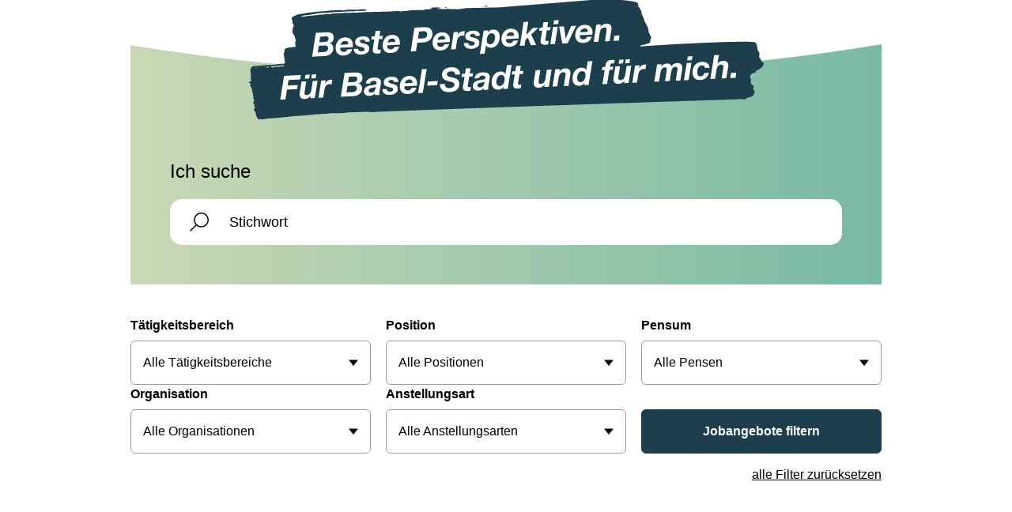

--- FILE ---
content_type: text/html; charset=UTF-8
request_url: https://stellenmarkt.bs.ch/kbs/?occupation=OC_06
body_size: 51459
content:
<!doctype html>
<html lang="de" data-client="kbs" class="">
<head>
   <title>Arbeitgeber Basel-Stadt - Offene Stellen</title>
   <meta name="robots" content="noarchive" />
   <meta charset="utf-8" />
   <meta name="viewport" content="width=device-width, initial-scale=1" />
   <meta name="format-detection" content="telephone=no"/>
            <meta name="description" content="Willkommen auf dem Stellenmarkt des Kantons: Hier finden Sie alle Stellenangebote und können sich mit einem Job-Abo laufend über neue Stellen informieren lassen." />
            <meta name="keywords" content="Jobportal, Job, Jobs, Karriereportal, Karriereseite, offene Stellen, Stellenangebote, Kanton Basel Stadt, KTBS, KBS" />
                                 <link rel="shortcut icon" type="image/x-icon" size="32x32" href="static/img/favicon.ico" />
                     <link rel="stylesheet" href="https://cdnjs.cloudflare.com/ajax/libs/font-awesome/6.0.0/css/all.min.css" />
   <link rel="stylesheet" href="static/css/style-kbs.min.css" />
               <script src="https://cdnjs.cloudflare.com/ajax/libs/jquery/3.4.1/jquery.min.js"></script>
   </head>
<body>
<div class="container">
<section id="intro">
    <img src="static/img/logo.svg" alt="Logo" class="logo">
</section>
<header class="header">
        <div class="title-img-wrapper">
        <img src="static/img/titel1.svg" alt="Header" class="header-title-img">
    </div>
    <div class="search-header-wrapper">
        <h2 class="search-header">Ich suche</h2>
        <div class="search-reset-wrapper">
            <div class="col-group" id="search">
                <div class="box">
                    <input class="search-field" type="search" placeholder="Stichwort" value="">
                    <div class="search-icon search-magnifier"><img src="static/img/search.svg" alt="Search" class="magnifier-icon"></div>
                    <div class="reset-icon search-reset">
                        <div class="reset-inner">
                            <i class="fas fa-times"></i>
                        </div>
                    </div>
                </div>
            </div>
        </div>
    </div>
    </header>
    <section id="filter-section">
    <div class="filter-wrapper">
        <div class="col-group one-filter" id="occupation">
            <div class="btn-value">Tätigkeitsbereich</div>
            <div class="btn">
                <div class="btn-label filter-value">Alle Tätigkeitsbereiche</div>
                <img src="static/img/triangle-down.svg" alt="Header" class="dropdown-icon">
            </div>
            <div class="dropdown-menu">
                <div class="dropdown-list">
                    <ul>
						<li>
							<div class="list-1" id="OC_01"><a href="?occupation=OC_01" rel="nofollow noindex">Administration, Stab, Verwaltung <span class="filter-item-counter">24</span></a></div>
						</li>
						<li>
							<div class="list-1" id="OC_02"><a href="?occupation=OC_02" rel="nofollow noindex">Bildung, Schule, Lehre <span class="filter-item-counter">31</span></a></div>
						</li>
						<li>
							<div class="list-1" id="OC_03"><a href="?occupation=OC_03" rel="nofollow noindex">Finanzen, Controlling, Steuern <span class="filter-item-counter">4</span></a></div>
						</li>
						<li>
							<div class="list-1 empty-filter" id="OC_04"><a href="?occupation=OC_04" rel="nofollow noindex">Gastro, Hauswirtschaft, Reinigung <span class="filter-item-counter">0</span></a></div>
						</li>
						<li>
							<div class="list-1" id="OC_05"><a href="?occupation=OC_05" rel="nofollow noindex">Handwerk, Technik, Unterhalt <span class="filter-item-counter">6</span></a></div>
						</li>
						<li>
							<div class="list-1 active" id="OC_06"><a href="?" rel="nofollow noindex">Informatik <span class="filter-item-counter">7</span></a></div>
						</li>
						<li>
							<div class="list-1" id="OC_07"><a href="?occupation=OC_07" rel="nofollow noindex">Kommunikation, Marketing, PR <span class="filter-item-counter">1</span></a></div>
						</li>
						<li>
							<div class="list-1 empty-filter" id="OC_08"><a href="?occupation=OC_08" rel="nofollow noindex">Kultur <span class="filter-item-counter">0</span></a></div>
						</li>
						<li>
							<div class="list-1 empty-filter" id="OC_09"><a href="?occupation=OC_09" rel="nofollow noindex">Logistik, Einkauf, Immobilien <span class="filter-item-counter">0</span></a></div>
						</li>
						<li>
							<div class="list-1" id="OC_10"><a href="?occupation=OC_10" rel="nofollow noindex">Medizin, Therapie, Pflege <span class="filter-item-counter">1</span></a></div>
						</li>
						<li>
							<div class="list-1 empty-filter" id="OC_12"><a href="?occupation=OC_12" rel="nofollow noindex">Personal, HR <span class="filter-item-counter">0</span></a></div>
						</li>
						<li>
							<div class="list-1" id="OC_13"><a href="?occupation=OC_13" rel="nofollow noindex">Planung, Bau, Ingenieurwesen <span class="filter-item-counter">2</span></a></div>
						</li>
						<li>
							<div class="list-1" id="OC_14"><a href="?occupation=OC_14" rel="nofollow noindex">Recht, Justiz <span class="filter-item-counter">5</span></a></div>
						</li>
						<li>
							<div class="list-1" id="OC_15"><a href="?occupation=OC_15" rel="nofollow noindex">Soziales, Beratung, Betreuung <span class="filter-item-counter">8</span></a></div>
						</li>
						<li>
							<div class="list-1" id="OC_16"><a href="?occupation=OC_16" rel="nofollow noindex">Umwelt, Chemie, Labor <span class="filter-item-counter">4</span></a></div>
						</li>
						<li>
							<div class="list-1" id="OC_11"><a href="?occupation=OC_11" rel="nofollow noindex">Öffentliche Sicherheit, Rettung, Justizvollzug <span class="filter-item-counter">10</span></a></div>
						</li>
					</ul>
					<div class="no-filter-data hide">no-data</div>
                </div>
            </div>
        </div>
        <div class="col-group one-filter" id="position">
            <div class="btn-value">Position</div>
            <div class="btn">
                <div class="btn-label filter-value">Alle Positionen</div>
                <img src="static/img/triangle-down.svg" alt="Header" class="dropdown-icon">
            </div>
            <div class="dropdown-menu">
                <div class="dropdown-list">
                    <ul>
						<li>
							<div class="list-1" id="20"><a href="?occupation=OC_06&position=20" rel="nofollow noindex">Fachfunktion <span class="filter-item-counter">6</span></a></div>
						</li>
						<li>
							<div class="list-1" id="30"><a href="?occupation=OC_06&position=30" rel="nofollow noindex">Führungsfunktion <span class="filter-item-counter">1</span></a></div>
						</li>
						<li>
							<div class="list-1 empty-filter" id="40"><a href="?occupation=OC_06&position=40" rel="nofollow noindex">Praktikum <span class="filter-item-counter">0</span></a></div>
						</li>
						<li>
							<div class="list-1 empty-filter" id="50"><a href="?occupation=OC_06&position=50" rel="nofollow noindex">Volontariat <span class="filter-item-counter">0</span></a></div>
						</li>
					</ul>
					<div class="no-filter-data hide">no-data</div>
                </div>
            </div>
        </div>
        <div class="col-group one-filter" id="workload">
            <div class="btn-value">Pensum</div>
            <div class="btn">
                <div class="btn-label filter-value">Alle Pensen</div>
                <img src="static/img/triangle-down.svg" alt="Header" class="dropdown-icon">
            </div>
            <div class="dropdown-menu">
                <div class="dropdown-list">
                    <ul>
						<li>
							<div class="list-1" id="60"><a href="?occupation=OC_06&workload=60" rel="nofollow noindex">100% <span class="filter-item-counter">6</span></a></div>
						</li>
						<li>
							<div class="list-1 empty-filter" id="20"><a href="?occupation=OC_06&workload=20" rel="nofollow noindex">60% <span class="filter-item-counter">0</span></a></div>
						</li>
						<li>
							<div class="list-1 empty-filter" id="30"><a href="?occupation=OC_06&workload=30" rel="nofollow noindex">70% <span class="filter-item-counter">0</span></a></div>
						</li>
						<li>
							<div class="list-1" id="40"><a href="?occupation=OC_06&workload=40" rel="nofollow noindex">80% <span class="filter-item-counter">7</span></a></div>
						</li>
						<li>
							<div class="list-1" id="50"><a href="?occupation=OC_06&workload=50" rel="nofollow noindex">90% <span class="filter-item-counter">1</span></a></div>
						</li>
						<li>
							<div class="list-1 empty-filter" id="10"><a href="?occupation=OC_06&workload=10" rel="nofollow noindex">max. 50% <span class="filter-item-counter">0</span></a></div>
						</li>
					</ul>
					<div class="no-filter-data hide">no-data</div>
                </div>
            </div>
        </div>
        <div class="col-group one-filter" id="organization">
            <div class="btn-value">Organisation</div>
            <div class="btn">
                <div class="btn-label filter-value">Alle Organisationen</div>
                <img src="static/img/triangle-down.svg" alt="Header" class="dropdown-icon">
            </div>
            <div class="dropdown-menu">
                <div class="dropdown-list">
                    <ul>
						<li>
							<div class="list-1 empty-filter" id="10"><a href="?occupation=OC_06&organization=10" rel="nofollow noindex">Bau- und Verkehrsdepartement <span class="filter-item-counter">0</span></a></div>
						</li>
						<li>
							<div class="list-1 empty-filter" id="20"><a href="?occupation=OC_06&organization=20" rel="nofollow noindex">Departement für Wirtschaft, Soziales und Umwelt <span class="filter-item-counter">0</span></a></div>
						</li>
						<li>
							<div class="list-1 empty-filter" id="30"><a href="?occupation=OC_06&organization=30" rel="nofollow noindex">Erziehungsdepartement <span class="filter-item-counter">0</span></a></div>
						</li>
						<li>
							<div class="list-1" id="40"><a href="?occupation=OC_06&organization=40" rel="nofollow noindex">Finanzdepartement <span class="filter-item-counter">6</span></a></div>
						</li>
						<li>
							<div class="list-1 empty-filter" id="90"><a href="?occupation=OC_06&organization=90" rel="nofollow noindex">Gerichte Basel-Stadt <span class="filter-item-counter">0</span></a></div>
						</li>
						<li>
							<div class="list-1 empty-filter" id="50"><a href="?occupation=OC_06&organization=50" rel="nofollow noindex">Gesundheitsdepartement <span class="filter-item-counter">0</span></a></div>
						</li>
						<li>
							<div class="list-1" id="60"><a href="?occupation=OC_06&organization=60" rel="nofollow noindex">Justiz- und Sicherheitsdepartement <span class="filter-item-counter">1</span></a></div>
						</li>
						<li>
							<div class="list-1 empty-filter" id="70"><a href="?occupation=OC_06&organization=70" rel="nofollow noindex">Präsidialdepartement <span class="filter-item-counter">0</span></a></div>
						</li>
						<li>
							<div class="list-1 empty-filter" id="100"><a href="?occupation=OC_06&organization=100" rel="nofollow noindex">Übrige Behörden <span class="filter-item-counter">0</span></a></div>
						</li>
					</ul>
					<div class="no-filter-data hide">no-data</div>
                </div>
            </div>
        </div>
        <div class="col-group one-filter" id="limitation">
            <div class="btn-value">Anstellungsart</div>
            <div class="btn">
                <div class="btn-label filter-value">Alle Anstellungsarten</div>
                <img src="static/img/triangle-down.svg" alt="Header" class="dropdown-icon">
            </div>
            <div class="dropdown-menu">
                <div class="dropdown-list">
                    <ul>
						<li>
							<div class="list-1" id="10"><a href="?occupation=OC_06&limitation=10" rel="nofollow noindex">Befristete Anstellung <span class="filter-item-counter">1</span></a></div>
						</li>
						<li>
							<div class="list-1" id="20"><a href="?occupation=OC_06&limitation=20" rel="nofollow noindex">Unbefristete Anstellung <span class="filter-item-counter">6</span></a></div>
						</li>
					</ul>
					<div class="no-filter-data hide">no-data</div>
                </div>
            </div>
        </div>
                <div class="col-group" id="filter-jobs">
            <div class="box">
                Jobangebote filtern            </div>
        </div>
    </div>
<div class="col-group" id="reset-filters">
    <div class="box">
        <div class="reset-icon show">alle Filter zurücksetzen</div>
    </div>
</div>
    </section>
<div class="counter-header">
    <h3 class="job-counter"><span class="counter">7</span> <span class="singular hide">offener Job</span><span class="plural">offene Jobs</span></h3>
            <a href="jobabo" class="jobabo-wrapper">Job-Abo einrichten</a>
    </div>
	<section id="job-section">
		<div class="row jobs">
			<div class="no-job hide">
				<div class="no-job-text">Keine offenen Jobs verfügbar</div>
			</div>
			<div class="job">
				<a href="job/details/3917025" target="_blank">
											<div class="jobtitle">IT-Systemspezialist/in</div>
										<div class="organization-workload-wrapper">
													<div class="organization">Justiz- und Sicherheitsdepartement</div>
							 <span class="workload-group"><span class="min workload-from-num">80</span><span class="percent">%</span><span class="range">-</span><span class="max workload-to-num">100</span><span class="percent">%</span></span>											</div>
					<div class="learn-more-share-wrapper">
						<div class="learn-more-wrapper"><img src="static/img/arrow-right.svg" alt="Learn more" class="learn-more-arrow">Mehr erfahren</div>
						<div class="share-wrapper">
							<img src="static/img/share.svg" alt="Learn more" class="share-icon">
							<div class="share-container">
								<div class="share-inner">
									<div class="share-link share-email" data-subject="Interessantes Stellenangebot beim Kanton Basel-Stadt" data-body="Guten Tag<br><br>Ich habe diese Stelle auf dem Stellenmarkt des Kantons Basel-Stadt gesehen.<br><br>Das wäre doch eine interessante Herausforderung. Hier ist der Link zur Stellenanzeige:" data-end="Freundliche Grüsse">
										<svg width="32" height="32" viewBox="0 0 32 32" fill="none" xmlns="http://www.w3.org/2000/svg" alt="Email">
											<path fill-rule="evenodd" clip-rule="evenodd" d="M0 4V28.192H32V4H0ZM30.0799 5.92002V6.02824L15.9999 17.9733L1.91989 6.02824V5.92002H30.0799ZM1.91989 26.272V8.54609L15.9999 20.4911L30.0799 8.54609V26.272H1.91989Z" fill="#1D3F4D"></path>
										</svg>
									</div>
									<div data-share="https://www.linkedin.com/shareArticle?mini=true&amp;url=" class="share-link">
										<svg width="32" height="32" viewBox="0 0 32 32" fill="none" xmlns="http://www.w3.org/2000/svg">
											<path fill-rule="evenodd" clip-rule="evenodd" d="M7.25746 9.90566V30.4854H0.395182V9.90566H7.25746ZM7.69389 3.55108C7.70772 4.56173 7.35766 5.40625 6.64371 6.08464C5.92977 6.76304 4.99061 7.10216 3.82625 7.10216H3.78463C2.64787 7.10216 1.73289 6.76299 1.03971 6.08464C0.34652 5.4063 0 4.56178 0 3.55108C0 2.52656 0.356973 1.67859 1.07092 1.00718C1.78486 0.335776 2.71716 0 3.86779 0C5.01843 0 5.94034 0.335728 6.63353 1.00718C7.32671 1.67864 7.68022 2.5266 7.69404 3.55108H7.69389ZM31.9406 18.6899V30.4854H25.0992V19.479C25.0992 18.0254 24.8184 16.8867 24.257 16.0629C23.6956 15.2391 22.8187 14.8273 21.6265 14.8274C20.7531 14.8274 20.0219 15.0662 19.4327 15.5438C18.849 16.0139 18.3946 16.6249 18.1122 17.3191C17.9597 17.7344 17.8834 18.2951 17.8834 19.0012V30.4854H11.042C11.0698 24.9615 11.0836 20.4828 11.0836 17.0494C11.0835 13.616 11.0766 11.567 11.0628 10.9025L11.042 9.90568H17.8834V12.896H17.8419C18.0946 12.4863 18.3797 12.0974 18.6945 11.7331C19.0528 11.3386 19.446 10.9772 19.8694 10.6533C20.4102 10.241 21.024 9.9345 21.6785 9.7499C22.4522 9.52703 23.2543 9.41858 24.0595 9.42803C26.4301 9.42803 28.3363 10.2138 29.7782 11.7854C31.2201 13.3569 31.9409 15.6585 31.9406 18.6899Z" fill="#1D3F4D"/>
										</svg>
									</div>
									<div data-share="https://www.xing.com/social/share/spi?url=" class="share-link">
										<svg width="32" height="32" viewBox="0 0 32 32" fill="none" xmlns="http://www.w3.org/2000/svg">
											<path fill-rule="evenodd" clip-rule="evenodd" d="M13.152 12.7106C13.023 12.9428 11.3653 15.8836 8.17901 21.5329C7.83072 22.1262 7.41149 22.4229 6.92132 22.4228H2.29671C2.05044 22.4364 1.81784 22.3089 1.69684 22.0939C1.56785 21.8747 1.56785 21.6425 1.69684 21.3975L6.59237 12.73C6.60525 12.73 6.60525 12.7235 6.59237 12.7106L3.47705 7.31278C3.3222 7.02903 3.31574 6.79043 3.45766 6.59698C3.57377 6.40349 3.78017 6.30675 4.07684 6.30675H8.70145C9.21743 6.30675 9.64315 6.59696 9.97861 7.17739L13.152 12.7106ZM28.747 0.290237C28.889 0.496565 28.889 0.735164 28.747 1.00603L18.5301 19.0762V19.0955L25.0318 30.9938C25.1737 31.2518 25.1801 31.4904 25.0511 31.7096C24.9223 31.9032 24.7159 32 24.4321 32H19.8075C19.2656 32 18.8399 31.7098 18.5304 31.1294L11.9708 19.0955C12.203 18.6827 15.6279 12.6078 22.2455 0.870576C22.568 0.290192 22.9809 0 23.484 0H28.1473C28.4311 0 28.631 0.0967458 28.747 0.290237Z" fill="#1D3F4D"/>
										</svg>
									</div>
									<div data-share="https://www.facebook.com/sharer.php?u=" class="share-link">
										<svg width="32" height="32" viewBox="0 0 32 32" fill="none" xmlns="http://www.w3.org/2000/svg">
											<path fill-rule="evenodd" clip-rule="evenodd" d="M32 16C32 7.20007 24.8 4.61899e-05 16 4.61899e-05C11.7535 -0.0101626 7.67785 1.67225 4.67505 4.67505C1.67225 7.67785 -0.0101626 11.7535 4.61899e-05 16C4.61899e-05 24 5.86672 30.6666 13.4667 31.8666V20.6667H9.46671V16H13.4667V12.4001C13.4667 8.40007 15.8667 6.13343 19.4667 6.13343C21.3334 6.26672 23.0667 6.53343 23.0667 6.53343V10.5334H21.0667C19.0667 10.5334 18.4 11.7334 18.4 13.0667V16.1334H22.8L22.1334 20.8H18.4V32C26.1334 30.5334 32 24 32 16Z" fill="#1D3F4D"/>
										</svg>
									</div>
									<div data-share="https://twitter.com/intent/tweet?text=" class="share-link">
										<svg width="32" height="32" viewBox="0 0 32 32" fill="none" xmlns="http://www.w3.org/2000/svg">
											<path fill-rule="evenodd" clip-rule="evenodd" d="M31.9374 6.30143C30.7394 6.8296 29.4702 7.17827 28.1705 7.3362C29.5391 6.51211 30.5634 5.22077 31.0544 3.70054C29.7616 4.45429 28.3528 4.98848 26.8852 5.28138C25.0464 3.31247 22.1903 2.6689 19.6848 3.65889C17.1792 4.64888 15.5344 7.07087 15.538 9.7649C15.538 10.2699 15.5948 10.7733 15.7073 11.2656C10.2544 11.0079 5.42113 8.38567 2.18655 4.42161C1.59828 5.42297 1.2915 6.56466 1.29865 7.72601C1.29642 9.92183 2.39095 11.9737 4.21589 13.1949C3.17433 13.1616 2.15584 12.8796 1.24549 12.3724V12.4538C1.24264 15.5801 3.44289 18.2754 6.5064 18.8985C5.54455 19.158 4.53648 19.1968 3.55752 19.012C4.41988 21.6873 6.88565 23.5199 9.69593 23.5743C7.37624 25.3977 4.51053 26.3876 1.55996 26.3848C1.03871 26.3843 0.517899 26.3544 0 26.2953C3.00659 28.2235 6.50383 29.2472 10.0756 29.2447C22.1471 29.2447 28.7402 19.2364 28.7402 10.5713C28.7402 10.2922 28.7402 10.0105 28.7201 9.7301C30.0084 8.80171 31.1193 7.64941 32 6.32812L31.9374 6.30143Z" fill="#1D3F4D"/>
										</svg>
									</div>
								</div>
							</div>
						</div>
					</div>
				</a>
			</div>
			<div class="job">
				<a href="job/details/3933414" target="_blank">
											<div class="jobtitle">M365 Messaging Expert</div>
										<div class="organization-workload-wrapper">
													<div class="organization">Finanzdepartement</div>
							 <span class="workload-group"><span class="min workload-from-num">80</span><span class="percent">%</span><span class="range">-</span><span class="max workload-to-num">100</span><span class="percent">%</span></span>											</div>
					<div class="learn-more-share-wrapper">
						<div class="learn-more-wrapper"><img src="static/img/arrow-right.svg" alt="Learn more" class="learn-more-arrow">Mehr erfahren</div>
						<div class="share-wrapper">
							<img src="static/img/share.svg" alt="Learn more" class="share-icon">
							<div class="share-container">
								<div class="share-inner">
									<div class="share-link share-email" data-subject="Interessantes Stellenangebot beim Kanton Basel-Stadt" data-body="Guten Tag<br><br>Ich habe diese Stelle auf dem Stellenmarkt des Kantons Basel-Stadt gesehen.<br><br>Das wäre doch eine interessante Herausforderung. Hier ist der Link zur Stellenanzeige:" data-end="Freundliche Grüsse">
										<svg width="32" height="32" viewBox="0 0 32 32" fill="none" xmlns="http://www.w3.org/2000/svg" alt="Email">
											<path fill-rule="evenodd" clip-rule="evenodd" d="M0 4V28.192H32V4H0ZM30.0799 5.92002V6.02824L15.9999 17.9733L1.91989 6.02824V5.92002H30.0799ZM1.91989 26.272V8.54609L15.9999 20.4911L30.0799 8.54609V26.272H1.91989Z" fill="#1D3F4D"></path>
										</svg>
									</div>
									<div data-share="https://www.linkedin.com/shareArticle?mini=true&amp;url=" class="share-link">
										<svg width="32" height="32" viewBox="0 0 32 32" fill="none" xmlns="http://www.w3.org/2000/svg">
											<path fill-rule="evenodd" clip-rule="evenodd" d="M7.25746 9.90566V30.4854H0.395182V9.90566H7.25746ZM7.69389 3.55108C7.70772 4.56173 7.35766 5.40625 6.64371 6.08464C5.92977 6.76304 4.99061 7.10216 3.82625 7.10216H3.78463C2.64787 7.10216 1.73289 6.76299 1.03971 6.08464C0.34652 5.4063 0 4.56178 0 3.55108C0 2.52656 0.356973 1.67859 1.07092 1.00718C1.78486 0.335776 2.71716 0 3.86779 0C5.01843 0 5.94034 0.335728 6.63353 1.00718C7.32671 1.67864 7.68022 2.5266 7.69404 3.55108H7.69389ZM31.9406 18.6899V30.4854H25.0992V19.479C25.0992 18.0254 24.8184 16.8867 24.257 16.0629C23.6956 15.2391 22.8187 14.8273 21.6265 14.8274C20.7531 14.8274 20.0219 15.0662 19.4327 15.5438C18.849 16.0139 18.3946 16.6249 18.1122 17.3191C17.9597 17.7344 17.8834 18.2951 17.8834 19.0012V30.4854H11.042C11.0698 24.9615 11.0836 20.4828 11.0836 17.0494C11.0835 13.616 11.0766 11.567 11.0628 10.9025L11.042 9.90568H17.8834V12.896H17.8419C18.0946 12.4863 18.3797 12.0974 18.6945 11.7331C19.0528 11.3386 19.446 10.9772 19.8694 10.6533C20.4102 10.241 21.024 9.9345 21.6785 9.7499C22.4522 9.52703 23.2543 9.41858 24.0595 9.42803C26.4301 9.42803 28.3363 10.2138 29.7782 11.7854C31.2201 13.3569 31.9409 15.6585 31.9406 18.6899Z" fill="#1D3F4D"/>
										</svg>
									</div>
									<div data-share="https://www.xing.com/social/share/spi?url=" class="share-link">
										<svg width="32" height="32" viewBox="0 0 32 32" fill="none" xmlns="http://www.w3.org/2000/svg">
											<path fill-rule="evenodd" clip-rule="evenodd" d="M13.152 12.7106C13.023 12.9428 11.3653 15.8836 8.17901 21.5329C7.83072 22.1262 7.41149 22.4229 6.92132 22.4228H2.29671C2.05044 22.4364 1.81784 22.3089 1.69684 22.0939C1.56785 21.8747 1.56785 21.6425 1.69684 21.3975L6.59237 12.73C6.60525 12.73 6.60525 12.7235 6.59237 12.7106L3.47705 7.31278C3.3222 7.02903 3.31574 6.79043 3.45766 6.59698C3.57377 6.40349 3.78017 6.30675 4.07684 6.30675H8.70145C9.21743 6.30675 9.64315 6.59696 9.97861 7.17739L13.152 12.7106ZM28.747 0.290237C28.889 0.496565 28.889 0.735164 28.747 1.00603L18.5301 19.0762V19.0955L25.0318 30.9938C25.1737 31.2518 25.1801 31.4904 25.0511 31.7096C24.9223 31.9032 24.7159 32 24.4321 32H19.8075C19.2656 32 18.8399 31.7098 18.5304 31.1294L11.9708 19.0955C12.203 18.6827 15.6279 12.6078 22.2455 0.870576C22.568 0.290192 22.9809 0 23.484 0H28.1473C28.4311 0 28.631 0.0967458 28.747 0.290237Z" fill="#1D3F4D"/>
										</svg>
									</div>
									<div data-share="https://www.facebook.com/sharer.php?u=" class="share-link">
										<svg width="32" height="32" viewBox="0 0 32 32" fill="none" xmlns="http://www.w3.org/2000/svg">
											<path fill-rule="evenodd" clip-rule="evenodd" d="M32 16C32 7.20007 24.8 4.61899e-05 16 4.61899e-05C11.7535 -0.0101626 7.67785 1.67225 4.67505 4.67505C1.67225 7.67785 -0.0101626 11.7535 4.61899e-05 16C4.61899e-05 24 5.86672 30.6666 13.4667 31.8666V20.6667H9.46671V16H13.4667V12.4001C13.4667 8.40007 15.8667 6.13343 19.4667 6.13343C21.3334 6.26672 23.0667 6.53343 23.0667 6.53343V10.5334H21.0667C19.0667 10.5334 18.4 11.7334 18.4 13.0667V16.1334H22.8L22.1334 20.8H18.4V32C26.1334 30.5334 32 24 32 16Z" fill="#1D3F4D"/>
										</svg>
									</div>
									<div data-share="https://twitter.com/intent/tweet?text=" class="share-link">
										<svg width="32" height="32" viewBox="0 0 32 32" fill="none" xmlns="http://www.w3.org/2000/svg">
											<path fill-rule="evenodd" clip-rule="evenodd" d="M31.9374 6.30143C30.7394 6.8296 29.4702 7.17827 28.1705 7.3362C29.5391 6.51211 30.5634 5.22077 31.0544 3.70054C29.7616 4.45429 28.3528 4.98848 26.8852 5.28138C25.0464 3.31247 22.1903 2.6689 19.6848 3.65889C17.1792 4.64888 15.5344 7.07087 15.538 9.7649C15.538 10.2699 15.5948 10.7733 15.7073 11.2656C10.2544 11.0079 5.42113 8.38567 2.18655 4.42161C1.59828 5.42297 1.2915 6.56466 1.29865 7.72601C1.29642 9.92183 2.39095 11.9737 4.21589 13.1949C3.17433 13.1616 2.15584 12.8796 1.24549 12.3724V12.4538C1.24264 15.5801 3.44289 18.2754 6.5064 18.8985C5.54455 19.158 4.53648 19.1968 3.55752 19.012C4.41988 21.6873 6.88565 23.5199 9.69593 23.5743C7.37624 25.3977 4.51053 26.3876 1.55996 26.3848C1.03871 26.3843 0.517899 26.3544 0 26.2953C3.00659 28.2235 6.50383 29.2472 10.0756 29.2447C22.1471 29.2447 28.7402 19.2364 28.7402 10.5713C28.7402 10.2922 28.7402 10.0105 28.7201 9.7301C30.0084 8.80171 31.1193 7.64941 32 6.32812L31.9374 6.30143Z" fill="#1D3F4D"/>
										</svg>
									</div>
								</div>
							</div>
						</div>
					</div>
				</a>
			</div>
			<div class="job">
				<a href="job/details/3928472" target="_blank">
											<div class="jobtitle">Leiter/in Infrastruktur und Sicherheit</div>
										<div class="organization-workload-wrapper">
													<div class="organization">Finanzdepartement</div>
							 <span class="workload-group"><span class="min workload-from-num">80</span><span class="percent">%</span><span class="range">-</span><span class="max workload-to-num">100</span><span class="percent">%</span></span>											</div>
					<div class="learn-more-share-wrapper">
						<div class="learn-more-wrapper"><img src="static/img/arrow-right.svg" alt="Learn more" class="learn-more-arrow">Mehr erfahren</div>
						<div class="share-wrapper">
							<img src="static/img/share.svg" alt="Learn more" class="share-icon">
							<div class="share-container">
								<div class="share-inner">
									<div class="share-link share-email" data-subject="Interessantes Stellenangebot beim Kanton Basel-Stadt" data-body="Guten Tag<br><br>Ich habe diese Stelle auf dem Stellenmarkt des Kantons Basel-Stadt gesehen.<br><br>Das wäre doch eine interessante Herausforderung. Hier ist der Link zur Stellenanzeige:" data-end="Freundliche Grüsse">
										<svg width="32" height="32" viewBox="0 0 32 32" fill="none" xmlns="http://www.w3.org/2000/svg" alt="Email">
											<path fill-rule="evenodd" clip-rule="evenodd" d="M0 4V28.192H32V4H0ZM30.0799 5.92002V6.02824L15.9999 17.9733L1.91989 6.02824V5.92002H30.0799ZM1.91989 26.272V8.54609L15.9999 20.4911L30.0799 8.54609V26.272H1.91989Z" fill="#1D3F4D"></path>
										</svg>
									</div>
									<div data-share="https://www.linkedin.com/shareArticle?mini=true&amp;url=" class="share-link">
										<svg width="32" height="32" viewBox="0 0 32 32" fill="none" xmlns="http://www.w3.org/2000/svg">
											<path fill-rule="evenodd" clip-rule="evenodd" d="M7.25746 9.90566V30.4854H0.395182V9.90566H7.25746ZM7.69389 3.55108C7.70772 4.56173 7.35766 5.40625 6.64371 6.08464C5.92977 6.76304 4.99061 7.10216 3.82625 7.10216H3.78463C2.64787 7.10216 1.73289 6.76299 1.03971 6.08464C0.34652 5.4063 0 4.56178 0 3.55108C0 2.52656 0.356973 1.67859 1.07092 1.00718C1.78486 0.335776 2.71716 0 3.86779 0C5.01843 0 5.94034 0.335728 6.63353 1.00718C7.32671 1.67864 7.68022 2.5266 7.69404 3.55108H7.69389ZM31.9406 18.6899V30.4854H25.0992V19.479C25.0992 18.0254 24.8184 16.8867 24.257 16.0629C23.6956 15.2391 22.8187 14.8273 21.6265 14.8274C20.7531 14.8274 20.0219 15.0662 19.4327 15.5438C18.849 16.0139 18.3946 16.6249 18.1122 17.3191C17.9597 17.7344 17.8834 18.2951 17.8834 19.0012V30.4854H11.042C11.0698 24.9615 11.0836 20.4828 11.0836 17.0494C11.0835 13.616 11.0766 11.567 11.0628 10.9025L11.042 9.90568H17.8834V12.896H17.8419C18.0946 12.4863 18.3797 12.0974 18.6945 11.7331C19.0528 11.3386 19.446 10.9772 19.8694 10.6533C20.4102 10.241 21.024 9.9345 21.6785 9.7499C22.4522 9.52703 23.2543 9.41858 24.0595 9.42803C26.4301 9.42803 28.3363 10.2138 29.7782 11.7854C31.2201 13.3569 31.9409 15.6585 31.9406 18.6899Z" fill="#1D3F4D"/>
										</svg>
									</div>
									<div data-share="https://www.xing.com/social/share/spi?url=" class="share-link">
										<svg width="32" height="32" viewBox="0 0 32 32" fill="none" xmlns="http://www.w3.org/2000/svg">
											<path fill-rule="evenodd" clip-rule="evenodd" d="M13.152 12.7106C13.023 12.9428 11.3653 15.8836 8.17901 21.5329C7.83072 22.1262 7.41149 22.4229 6.92132 22.4228H2.29671C2.05044 22.4364 1.81784 22.3089 1.69684 22.0939C1.56785 21.8747 1.56785 21.6425 1.69684 21.3975L6.59237 12.73C6.60525 12.73 6.60525 12.7235 6.59237 12.7106L3.47705 7.31278C3.3222 7.02903 3.31574 6.79043 3.45766 6.59698C3.57377 6.40349 3.78017 6.30675 4.07684 6.30675H8.70145C9.21743 6.30675 9.64315 6.59696 9.97861 7.17739L13.152 12.7106ZM28.747 0.290237C28.889 0.496565 28.889 0.735164 28.747 1.00603L18.5301 19.0762V19.0955L25.0318 30.9938C25.1737 31.2518 25.1801 31.4904 25.0511 31.7096C24.9223 31.9032 24.7159 32 24.4321 32H19.8075C19.2656 32 18.8399 31.7098 18.5304 31.1294L11.9708 19.0955C12.203 18.6827 15.6279 12.6078 22.2455 0.870576C22.568 0.290192 22.9809 0 23.484 0H28.1473C28.4311 0 28.631 0.0967458 28.747 0.290237Z" fill="#1D3F4D"/>
										</svg>
									</div>
									<div data-share="https://www.facebook.com/sharer.php?u=" class="share-link">
										<svg width="32" height="32" viewBox="0 0 32 32" fill="none" xmlns="http://www.w3.org/2000/svg">
											<path fill-rule="evenodd" clip-rule="evenodd" d="M32 16C32 7.20007 24.8 4.61899e-05 16 4.61899e-05C11.7535 -0.0101626 7.67785 1.67225 4.67505 4.67505C1.67225 7.67785 -0.0101626 11.7535 4.61899e-05 16C4.61899e-05 24 5.86672 30.6666 13.4667 31.8666V20.6667H9.46671V16H13.4667V12.4001C13.4667 8.40007 15.8667 6.13343 19.4667 6.13343C21.3334 6.26672 23.0667 6.53343 23.0667 6.53343V10.5334H21.0667C19.0667 10.5334 18.4 11.7334 18.4 13.0667V16.1334H22.8L22.1334 20.8H18.4V32C26.1334 30.5334 32 24 32 16Z" fill="#1D3F4D"/>
										</svg>
									</div>
									<div data-share="https://twitter.com/intent/tweet?text=" class="share-link">
										<svg width="32" height="32" viewBox="0 0 32 32" fill="none" xmlns="http://www.w3.org/2000/svg">
											<path fill-rule="evenodd" clip-rule="evenodd" d="M31.9374 6.30143C30.7394 6.8296 29.4702 7.17827 28.1705 7.3362C29.5391 6.51211 30.5634 5.22077 31.0544 3.70054C29.7616 4.45429 28.3528 4.98848 26.8852 5.28138C25.0464 3.31247 22.1903 2.6689 19.6848 3.65889C17.1792 4.64888 15.5344 7.07087 15.538 9.7649C15.538 10.2699 15.5948 10.7733 15.7073 11.2656C10.2544 11.0079 5.42113 8.38567 2.18655 4.42161C1.59828 5.42297 1.2915 6.56466 1.29865 7.72601C1.29642 9.92183 2.39095 11.9737 4.21589 13.1949C3.17433 13.1616 2.15584 12.8796 1.24549 12.3724V12.4538C1.24264 15.5801 3.44289 18.2754 6.5064 18.8985C5.54455 19.158 4.53648 19.1968 3.55752 19.012C4.41988 21.6873 6.88565 23.5199 9.69593 23.5743C7.37624 25.3977 4.51053 26.3876 1.55996 26.3848C1.03871 26.3843 0.517899 26.3544 0 26.2953C3.00659 28.2235 6.50383 29.2472 10.0756 29.2447C22.1471 29.2447 28.7402 19.2364 28.7402 10.5713C28.7402 10.2922 28.7402 10.0105 28.7201 9.7301C30.0084 8.80171 31.1193 7.64941 32 6.32812L31.9374 6.30143Z" fill="#1D3F4D"/>
										</svg>
									</div>
								</div>
							</div>
						</div>
					</div>
				</a>
			</div>
			<div class="job">
				<a href="job/details/3925668" target="_blank">
											<div class="jobtitle">Service Delivery Manager</div>
										<div class="organization-workload-wrapper">
													<div class="organization">Finanzdepartement</div>
							 <span class="workload-group"><span class="min workload-from-num">80</span><span class="percent">%</span><span class="range">-</span><span class="max workload-to-num">100</span><span class="percent">%</span></span>											</div>
					<div class="learn-more-share-wrapper">
						<div class="learn-more-wrapper"><img src="static/img/arrow-right.svg" alt="Learn more" class="learn-more-arrow">Mehr erfahren</div>
						<div class="share-wrapper">
							<img src="static/img/share.svg" alt="Learn more" class="share-icon">
							<div class="share-container">
								<div class="share-inner">
									<div class="share-link share-email" data-subject="Interessantes Stellenangebot beim Kanton Basel-Stadt" data-body="Guten Tag<br><br>Ich habe diese Stelle auf dem Stellenmarkt des Kantons Basel-Stadt gesehen.<br><br>Das wäre doch eine interessante Herausforderung. Hier ist der Link zur Stellenanzeige:" data-end="Freundliche Grüsse">
										<svg width="32" height="32" viewBox="0 0 32 32" fill="none" xmlns="http://www.w3.org/2000/svg" alt="Email">
											<path fill-rule="evenodd" clip-rule="evenodd" d="M0 4V28.192H32V4H0ZM30.0799 5.92002V6.02824L15.9999 17.9733L1.91989 6.02824V5.92002H30.0799ZM1.91989 26.272V8.54609L15.9999 20.4911L30.0799 8.54609V26.272H1.91989Z" fill="#1D3F4D"></path>
										</svg>
									</div>
									<div data-share="https://www.linkedin.com/shareArticle?mini=true&amp;url=" class="share-link">
										<svg width="32" height="32" viewBox="0 0 32 32" fill="none" xmlns="http://www.w3.org/2000/svg">
											<path fill-rule="evenodd" clip-rule="evenodd" d="M7.25746 9.90566V30.4854H0.395182V9.90566H7.25746ZM7.69389 3.55108C7.70772 4.56173 7.35766 5.40625 6.64371 6.08464C5.92977 6.76304 4.99061 7.10216 3.82625 7.10216H3.78463C2.64787 7.10216 1.73289 6.76299 1.03971 6.08464C0.34652 5.4063 0 4.56178 0 3.55108C0 2.52656 0.356973 1.67859 1.07092 1.00718C1.78486 0.335776 2.71716 0 3.86779 0C5.01843 0 5.94034 0.335728 6.63353 1.00718C7.32671 1.67864 7.68022 2.5266 7.69404 3.55108H7.69389ZM31.9406 18.6899V30.4854H25.0992V19.479C25.0992 18.0254 24.8184 16.8867 24.257 16.0629C23.6956 15.2391 22.8187 14.8273 21.6265 14.8274C20.7531 14.8274 20.0219 15.0662 19.4327 15.5438C18.849 16.0139 18.3946 16.6249 18.1122 17.3191C17.9597 17.7344 17.8834 18.2951 17.8834 19.0012V30.4854H11.042C11.0698 24.9615 11.0836 20.4828 11.0836 17.0494C11.0835 13.616 11.0766 11.567 11.0628 10.9025L11.042 9.90568H17.8834V12.896H17.8419C18.0946 12.4863 18.3797 12.0974 18.6945 11.7331C19.0528 11.3386 19.446 10.9772 19.8694 10.6533C20.4102 10.241 21.024 9.9345 21.6785 9.7499C22.4522 9.52703 23.2543 9.41858 24.0595 9.42803C26.4301 9.42803 28.3363 10.2138 29.7782 11.7854C31.2201 13.3569 31.9409 15.6585 31.9406 18.6899Z" fill="#1D3F4D"/>
										</svg>
									</div>
									<div data-share="https://www.xing.com/social/share/spi?url=" class="share-link">
										<svg width="32" height="32" viewBox="0 0 32 32" fill="none" xmlns="http://www.w3.org/2000/svg">
											<path fill-rule="evenodd" clip-rule="evenodd" d="M13.152 12.7106C13.023 12.9428 11.3653 15.8836 8.17901 21.5329C7.83072 22.1262 7.41149 22.4229 6.92132 22.4228H2.29671C2.05044 22.4364 1.81784 22.3089 1.69684 22.0939C1.56785 21.8747 1.56785 21.6425 1.69684 21.3975L6.59237 12.73C6.60525 12.73 6.60525 12.7235 6.59237 12.7106L3.47705 7.31278C3.3222 7.02903 3.31574 6.79043 3.45766 6.59698C3.57377 6.40349 3.78017 6.30675 4.07684 6.30675H8.70145C9.21743 6.30675 9.64315 6.59696 9.97861 7.17739L13.152 12.7106ZM28.747 0.290237C28.889 0.496565 28.889 0.735164 28.747 1.00603L18.5301 19.0762V19.0955L25.0318 30.9938C25.1737 31.2518 25.1801 31.4904 25.0511 31.7096C24.9223 31.9032 24.7159 32 24.4321 32H19.8075C19.2656 32 18.8399 31.7098 18.5304 31.1294L11.9708 19.0955C12.203 18.6827 15.6279 12.6078 22.2455 0.870576C22.568 0.290192 22.9809 0 23.484 0H28.1473C28.4311 0 28.631 0.0967458 28.747 0.290237Z" fill="#1D3F4D"/>
										</svg>
									</div>
									<div data-share="https://www.facebook.com/sharer.php?u=" class="share-link">
										<svg width="32" height="32" viewBox="0 0 32 32" fill="none" xmlns="http://www.w3.org/2000/svg">
											<path fill-rule="evenodd" clip-rule="evenodd" d="M32 16C32 7.20007 24.8 4.61899e-05 16 4.61899e-05C11.7535 -0.0101626 7.67785 1.67225 4.67505 4.67505C1.67225 7.67785 -0.0101626 11.7535 4.61899e-05 16C4.61899e-05 24 5.86672 30.6666 13.4667 31.8666V20.6667H9.46671V16H13.4667V12.4001C13.4667 8.40007 15.8667 6.13343 19.4667 6.13343C21.3334 6.26672 23.0667 6.53343 23.0667 6.53343V10.5334H21.0667C19.0667 10.5334 18.4 11.7334 18.4 13.0667V16.1334H22.8L22.1334 20.8H18.4V32C26.1334 30.5334 32 24 32 16Z" fill="#1D3F4D"/>
										</svg>
									</div>
									<div data-share="https://twitter.com/intent/tweet?text=" class="share-link">
										<svg width="32" height="32" viewBox="0 0 32 32" fill="none" xmlns="http://www.w3.org/2000/svg">
											<path fill-rule="evenodd" clip-rule="evenodd" d="M31.9374 6.30143C30.7394 6.8296 29.4702 7.17827 28.1705 7.3362C29.5391 6.51211 30.5634 5.22077 31.0544 3.70054C29.7616 4.45429 28.3528 4.98848 26.8852 5.28138C25.0464 3.31247 22.1903 2.6689 19.6848 3.65889C17.1792 4.64888 15.5344 7.07087 15.538 9.7649C15.538 10.2699 15.5948 10.7733 15.7073 11.2656C10.2544 11.0079 5.42113 8.38567 2.18655 4.42161C1.59828 5.42297 1.2915 6.56466 1.29865 7.72601C1.29642 9.92183 2.39095 11.9737 4.21589 13.1949C3.17433 13.1616 2.15584 12.8796 1.24549 12.3724V12.4538C1.24264 15.5801 3.44289 18.2754 6.5064 18.8985C5.54455 19.158 4.53648 19.1968 3.55752 19.012C4.41988 21.6873 6.88565 23.5199 9.69593 23.5743C7.37624 25.3977 4.51053 26.3876 1.55996 26.3848C1.03871 26.3843 0.517899 26.3544 0 26.2953C3.00659 28.2235 6.50383 29.2472 10.0756 29.2447C22.1471 29.2447 28.7402 19.2364 28.7402 10.5713C28.7402 10.2922 28.7402 10.0105 28.7201 9.7301C30.0084 8.80171 31.1193 7.64941 32 6.32812L31.9374 6.30143Z" fill="#1D3F4D"/>
										</svg>
									</div>
								</div>
							</div>
						</div>
					</div>
				</a>
			</div>
			<div class="job">
				<a href="job/details/3925532" target="_blank">
											<div class="jobtitle">System Administrator/in</div>
										<div class="organization-workload-wrapper">
													<div class="organization">Finanzdepartement</div>
							 <span class="workload-group"><span class="min workload-from-num">80</span><span class="percent">%</span><span class="range">-</span><span class="max workload-to-num">100</span><span class="percent">%</span></span>											</div>
					<div class="learn-more-share-wrapper">
						<div class="learn-more-wrapper"><img src="static/img/arrow-right.svg" alt="Learn more" class="learn-more-arrow">Mehr erfahren</div>
						<div class="share-wrapper">
							<img src="static/img/share.svg" alt="Learn more" class="share-icon">
							<div class="share-container">
								<div class="share-inner">
									<div class="share-link share-email" data-subject="Interessantes Stellenangebot beim Kanton Basel-Stadt" data-body="Guten Tag<br><br>Ich habe diese Stelle auf dem Stellenmarkt des Kantons Basel-Stadt gesehen.<br><br>Das wäre doch eine interessante Herausforderung. Hier ist der Link zur Stellenanzeige:" data-end="Freundliche Grüsse">
										<svg width="32" height="32" viewBox="0 0 32 32" fill="none" xmlns="http://www.w3.org/2000/svg" alt="Email">
											<path fill-rule="evenodd" clip-rule="evenodd" d="M0 4V28.192H32V4H0ZM30.0799 5.92002V6.02824L15.9999 17.9733L1.91989 6.02824V5.92002H30.0799ZM1.91989 26.272V8.54609L15.9999 20.4911L30.0799 8.54609V26.272H1.91989Z" fill="#1D3F4D"></path>
										</svg>
									</div>
									<div data-share="https://www.linkedin.com/shareArticle?mini=true&amp;url=" class="share-link">
										<svg width="32" height="32" viewBox="0 0 32 32" fill="none" xmlns="http://www.w3.org/2000/svg">
											<path fill-rule="evenodd" clip-rule="evenodd" d="M7.25746 9.90566V30.4854H0.395182V9.90566H7.25746ZM7.69389 3.55108C7.70772 4.56173 7.35766 5.40625 6.64371 6.08464C5.92977 6.76304 4.99061 7.10216 3.82625 7.10216H3.78463C2.64787 7.10216 1.73289 6.76299 1.03971 6.08464C0.34652 5.4063 0 4.56178 0 3.55108C0 2.52656 0.356973 1.67859 1.07092 1.00718C1.78486 0.335776 2.71716 0 3.86779 0C5.01843 0 5.94034 0.335728 6.63353 1.00718C7.32671 1.67864 7.68022 2.5266 7.69404 3.55108H7.69389ZM31.9406 18.6899V30.4854H25.0992V19.479C25.0992 18.0254 24.8184 16.8867 24.257 16.0629C23.6956 15.2391 22.8187 14.8273 21.6265 14.8274C20.7531 14.8274 20.0219 15.0662 19.4327 15.5438C18.849 16.0139 18.3946 16.6249 18.1122 17.3191C17.9597 17.7344 17.8834 18.2951 17.8834 19.0012V30.4854H11.042C11.0698 24.9615 11.0836 20.4828 11.0836 17.0494C11.0835 13.616 11.0766 11.567 11.0628 10.9025L11.042 9.90568H17.8834V12.896H17.8419C18.0946 12.4863 18.3797 12.0974 18.6945 11.7331C19.0528 11.3386 19.446 10.9772 19.8694 10.6533C20.4102 10.241 21.024 9.9345 21.6785 9.7499C22.4522 9.52703 23.2543 9.41858 24.0595 9.42803C26.4301 9.42803 28.3363 10.2138 29.7782 11.7854C31.2201 13.3569 31.9409 15.6585 31.9406 18.6899Z" fill="#1D3F4D"/>
										</svg>
									</div>
									<div data-share="https://www.xing.com/social/share/spi?url=" class="share-link">
										<svg width="32" height="32" viewBox="0 0 32 32" fill="none" xmlns="http://www.w3.org/2000/svg">
											<path fill-rule="evenodd" clip-rule="evenodd" d="M13.152 12.7106C13.023 12.9428 11.3653 15.8836 8.17901 21.5329C7.83072 22.1262 7.41149 22.4229 6.92132 22.4228H2.29671C2.05044 22.4364 1.81784 22.3089 1.69684 22.0939C1.56785 21.8747 1.56785 21.6425 1.69684 21.3975L6.59237 12.73C6.60525 12.73 6.60525 12.7235 6.59237 12.7106L3.47705 7.31278C3.3222 7.02903 3.31574 6.79043 3.45766 6.59698C3.57377 6.40349 3.78017 6.30675 4.07684 6.30675H8.70145C9.21743 6.30675 9.64315 6.59696 9.97861 7.17739L13.152 12.7106ZM28.747 0.290237C28.889 0.496565 28.889 0.735164 28.747 1.00603L18.5301 19.0762V19.0955L25.0318 30.9938C25.1737 31.2518 25.1801 31.4904 25.0511 31.7096C24.9223 31.9032 24.7159 32 24.4321 32H19.8075C19.2656 32 18.8399 31.7098 18.5304 31.1294L11.9708 19.0955C12.203 18.6827 15.6279 12.6078 22.2455 0.870576C22.568 0.290192 22.9809 0 23.484 0H28.1473C28.4311 0 28.631 0.0967458 28.747 0.290237Z" fill="#1D3F4D"/>
										</svg>
									</div>
									<div data-share="https://www.facebook.com/sharer.php?u=" class="share-link">
										<svg width="32" height="32" viewBox="0 0 32 32" fill="none" xmlns="http://www.w3.org/2000/svg">
											<path fill-rule="evenodd" clip-rule="evenodd" d="M32 16C32 7.20007 24.8 4.61899e-05 16 4.61899e-05C11.7535 -0.0101626 7.67785 1.67225 4.67505 4.67505C1.67225 7.67785 -0.0101626 11.7535 4.61899e-05 16C4.61899e-05 24 5.86672 30.6666 13.4667 31.8666V20.6667H9.46671V16H13.4667V12.4001C13.4667 8.40007 15.8667 6.13343 19.4667 6.13343C21.3334 6.26672 23.0667 6.53343 23.0667 6.53343V10.5334H21.0667C19.0667 10.5334 18.4 11.7334 18.4 13.0667V16.1334H22.8L22.1334 20.8H18.4V32C26.1334 30.5334 32 24 32 16Z" fill="#1D3F4D"/>
										</svg>
									</div>
									<div data-share="https://twitter.com/intent/tweet?text=" class="share-link">
										<svg width="32" height="32" viewBox="0 0 32 32" fill="none" xmlns="http://www.w3.org/2000/svg">
											<path fill-rule="evenodd" clip-rule="evenodd" d="M31.9374 6.30143C30.7394 6.8296 29.4702 7.17827 28.1705 7.3362C29.5391 6.51211 30.5634 5.22077 31.0544 3.70054C29.7616 4.45429 28.3528 4.98848 26.8852 5.28138C25.0464 3.31247 22.1903 2.6689 19.6848 3.65889C17.1792 4.64888 15.5344 7.07087 15.538 9.7649C15.538 10.2699 15.5948 10.7733 15.7073 11.2656C10.2544 11.0079 5.42113 8.38567 2.18655 4.42161C1.59828 5.42297 1.2915 6.56466 1.29865 7.72601C1.29642 9.92183 2.39095 11.9737 4.21589 13.1949C3.17433 13.1616 2.15584 12.8796 1.24549 12.3724V12.4538C1.24264 15.5801 3.44289 18.2754 6.5064 18.8985C5.54455 19.158 4.53648 19.1968 3.55752 19.012C4.41988 21.6873 6.88565 23.5199 9.69593 23.5743C7.37624 25.3977 4.51053 26.3876 1.55996 26.3848C1.03871 26.3843 0.517899 26.3544 0 26.2953C3.00659 28.2235 6.50383 29.2472 10.0756 29.2447C22.1471 29.2447 28.7402 19.2364 28.7402 10.5713C28.7402 10.2922 28.7402 10.0105 28.7201 9.7301C30.0084 8.80171 31.1193 7.64941 32 6.32812L31.9374 6.30143Z" fill="#1D3F4D"/>
										</svg>
									</div>
								</div>
							</div>
						</div>
					</div>
				</a>
			</div>
			<div class="job">
				<a href="job/details/3925290" target="_blank">
											<div class="jobtitle">Applikations-Manager/in Expert</div>
										<div class="organization-workload-wrapper">
													<div class="organization">Finanzdepartement</div>
							 <span class="workload-group"><span class="min workload-from-num">80</span><span class="percent">%</span><span class="range">-</span><span class="max workload-to-num">100</span><span class="percent">%</span></span>											</div>
					<div class="learn-more-share-wrapper">
						<div class="learn-more-wrapper"><img src="static/img/arrow-right.svg" alt="Learn more" class="learn-more-arrow">Mehr erfahren</div>
						<div class="share-wrapper">
							<img src="static/img/share.svg" alt="Learn more" class="share-icon">
							<div class="share-container">
								<div class="share-inner">
									<div class="share-link share-email" data-subject="Interessantes Stellenangebot beim Kanton Basel-Stadt" data-body="Guten Tag<br><br>Ich habe diese Stelle auf dem Stellenmarkt des Kantons Basel-Stadt gesehen.<br><br>Das wäre doch eine interessante Herausforderung. Hier ist der Link zur Stellenanzeige:" data-end="Freundliche Grüsse">
										<svg width="32" height="32" viewBox="0 0 32 32" fill="none" xmlns="http://www.w3.org/2000/svg" alt="Email">
											<path fill-rule="evenodd" clip-rule="evenodd" d="M0 4V28.192H32V4H0ZM30.0799 5.92002V6.02824L15.9999 17.9733L1.91989 6.02824V5.92002H30.0799ZM1.91989 26.272V8.54609L15.9999 20.4911L30.0799 8.54609V26.272H1.91989Z" fill="#1D3F4D"></path>
										</svg>
									</div>
									<div data-share="https://www.linkedin.com/shareArticle?mini=true&amp;url=" class="share-link">
										<svg width="32" height="32" viewBox="0 0 32 32" fill="none" xmlns="http://www.w3.org/2000/svg">
											<path fill-rule="evenodd" clip-rule="evenodd" d="M7.25746 9.90566V30.4854H0.395182V9.90566H7.25746ZM7.69389 3.55108C7.70772 4.56173 7.35766 5.40625 6.64371 6.08464C5.92977 6.76304 4.99061 7.10216 3.82625 7.10216H3.78463C2.64787 7.10216 1.73289 6.76299 1.03971 6.08464C0.34652 5.4063 0 4.56178 0 3.55108C0 2.52656 0.356973 1.67859 1.07092 1.00718C1.78486 0.335776 2.71716 0 3.86779 0C5.01843 0 5.94034 0.335728 6.63353 1.00718C7.32671 1.67864 7.68022 2.5266 7.69404 3.55108H7.69389ZM31.9406 18.6899V30.4854H25.0992V19.479C25.0992 18.0254 24.8184 16.8867 24.257 16.0629C23.6956 15.2391 22.8187 14.8273 21.6265 14.8274C20.7531 14.8274 20.0219 15.0662 19.4327 15.5438C18.849 16.0139 18.3946 16.6249 18.1122 17.3191C17.9597 17.7344 17.8834 18.2951 17.8834 19.0012V30.4854H11.042C11.0698 24.9615 11.0836 20.4828 11.0836 17.0494C11.0835 13.616 11.0766 11.567 11.0628 10.9025L11.042 9.90568H17.8834V12.896H17.8419C18.0946 12.4863 18.3797 12.0974 18.6945 11.7331C19.0528 11.3386 19.446 10.9772 19.8694 10.6533C20.4102 10.241 21.024 9.9345 21.6785 9.7499C22.4522 9.52703 23.2543 9.41858 24.0595 9.42803C26.4301 9.42803 28.3363 10.2138 29.7782 11.7854C31.2201 13.3569 31.9409 15.6585 31.9406 18.6899Z" fill="#1D3F4D"/>
										</svg>
									</div>
									<div data-share="https://www.xing.com/social/share/spi?url=" class="share-link">
										<svg width="32" height="32" viewBox="0 0 32 32" fill="none" xmlns="http://www.w3.org/2000/svg">
											<path fill-rule="evenodd" clip-rule="evenodd" d="M13.152 12.7106C13.023 12.9428 11.3653 15.8836 8.17901 21.5329C7.83072 22.1262 7.41149 22.4229 6.92132 22.4228H2.29671C2.05044 22.4364 1.81784 22.3089 1.69684 22.0939C1.56785 21.8747 1.56785 21.6425 1.69684 21.3975L6.59237 12.73C6.60525 12.73 6.60525 12.7235 6.59237 12.7106L3.47705 7.31278C3.3222 7.02903 3.31574 6.79043 3.45766 6.59698C3.57377 6.40349 3.78017 6.30675 4.07684 6.30675H8.70145C9.21743 6.30675 9.64315 6.59696 9.97861 7.17739L13.152 12.7106ZM28.747 0.290237C28.889 0.496565 28.889 0.735164 28.747 1.00603L18.5301 19.0762V19.0955L25.0318 30.9938C25.1737 31.2518 25.1801 31.4904 25.0511 31.7096C24.9223 31.9032 24.7159 32 24.4321 32H19.8075C19.2656 32 18.8399 31.7098 18.5304 31.1294L11.9708 19.0955C12.203 18.6827 15.6279 12.6078 22.2455 0.870576C22.568 0.290192 22.9809 0 23.484 0H28.1473C28.4311 0 28.631 0.0967458 28.747 0.290237Z" fill="#1D3F4D"/>
										</svg>
									</div>
									<div data-share="https://www.facebook.com/sharer.php?u=" class="share-link">
										<svg width="32" height="32" viewBox="0 0 32 32" fill="none" xmlns="http://www.w3.org/2000/svg">
											<path fill-rule="evenodd" clip-rule="evenodd" d="M32 16C32 7.20007 24.8 4.61899e-05 16 4.61899e-05C11.7535 -0.0101626 7.67785 1.67225 4.67505 4.67505C1.67225 7.67785 -0.0101626 11.7535 4.61899e-05 16C4.61899e-05 24 5.86672 30.6666 13.4667 31.8666V20.6667H9.46671V16H13.4667V12.4001C13.4667 8.40007 15.8667 6.13343 19.4667 6.13343C21.3334 6.26672 23.0667 6.53343 23.0667 6.53343V10.5334H21.0667C19.0667 10.5334 18.4 11.7334 18.4 13.0667V16.1334H22.8L22.1334 20.8H18.4V32C26.1334 30.5334 32 24 32 16Z" fill="#1D3F4D"/>
										</svg>
									</div>
									<div data-share="https://twitter.com/intent/tweet?text=" class="share-link">
										<svg width="32" height="32" viewBox="0 0 32 32" fill="none" xmlns="http://www.w3.org/2000/svg">
											<path fill-rule="evenodd" clip-rule="evenodd" d="M31.9374 6.30143C30.7394 6.8296 29.4702 7.17827 28.1705 7.3362C29.5391 6.51211 30.5634 5.22077 31.0544 3.70054C29.7616 4.45429 28.3528 4.98848 26.8852 5.28138C25.0464 3.31247 22.1903 2.6689 19.6848 3.65889C17.1792 4.64888 15.5344 7.07087 15.538 9.7649C15.538 10.2699 15.5948 10.7733 15.7073 11.2656C10.2544 11.0079 5.42113 8.38567 2.18655 4.42161C1.59828 5.42297 1.2915 6.56466 1.29865 7.72601C1.29642 9.92183 2.39095 11.9737 4.21589 13.1949C3.17433 13.1616 2.15584 12.8796 1.24549 12.3724V12.4538C1.24264 15.5801 3.44289 18.2754 6.5064 18.8985C5.54455 19.158 4.53648 19.1968 3.55752 19.012C4.41988 21.6873 6.88565 23.5199 9.69593 23.5743C7.37624 25.3977 4.51053 26.3876 1.55996 26.3848C1.03871 26.3843 0.517899 26.3544 0 26.2953C3.00659 28.2235 6.50383 29.2472 10.0756 29.2447C22.1471 29.2447 28.7402 19.2364 28.7402 10.5713C28.7402 10.2922 28.7402 10.0105 28.7201 9.7301C30.0084 8.80171 31.1193 7.64941 32 6.32812L31.9374 6.30143Z" fill="#1D3F4D"/>
										</svg>
									</div>
								</div>
							</div>
						</div>
					</div>
				</a>
			</div>
		</div>
	</section>
    <section id="paging-section">
        <div class="paging">
            <ul>
                <li class="nextbtn" onclick="nextPage()"><a href="?page=2&occupation=OC_06">Weitere Jobs laden</a></li>
            </ul>
        </div>
    </section>

</div>
    <script src="static/script/myjquery.min.js"></script>
</body>
</html>


--- FILE ---
content_type: image/svg+xml
request_url: https://stellenmarkt.bs.ch/kbs/static/img/share.svg
body_size: 1397
content:
<svg width="30" height="30" viewBox="0 0 30 30" fill="none" xmlns="http://www.w3.org/2000/svg">
<path fill-rule="evenodd" clip-rule="evenodd" d="M23.4109 18.8864C21.7533 18.8862 20.1833 19.6304 19.1342 20.9137L12.21 16.9161C12.6851 15.6575 12.6851 14.2689 12.21 13.0103L19.1342 9.0127C20.9569 11.2287 24.1749 11.6754 26.5323 10.0397C28.8896 8.4039 29.5975 5.23304 28.1595 2.75007C26.7216 0.267092 23.6191 -0.697134 21.027 0.533378C18.435 1.76389 17.2208 4.77738 18.2357 7.46119L11.3115 11.4592C9.83056 9.65045 7.37247 8.96793 5.171 9.75421C2.96953 10.5405 1.5 12.6258 1.5 14.9635C1.5 17.3011 2.96953 19.3864 5.171 20.1727C7.37247 20.959 9.83056 20.2765 11.3115 18.4677L18.2357 22.4651C17.3813 24.7295 18.0982 27.2863 20.0052 28.7765C21.9122 30.2666 24.5665 30.344 26.5571 28.9675C28.5477 27.591 29.4123 25.0803 28.6913 22.77C27.9703 20.4597 25.8312 18.8864 23.411 18.8864H23.4109ZM23.411 1.76963C24.9232 1.7696 26.2865 2.68049 26.8652 4.07755C27.4439 5.47461 27.124 7.0827 26.0548 8.15197C24.9855 9.22125 23.3774 9.54113 21.9804 8.96245C20.5833 8.38377 19.6724 7.0205 19.6724 5.50833C19.6748 3.44451 21.3472 1.77203 23.411 1.76963ZM7.0348 18.7022C5.5226 18.7022 4.15929 17.7913 3.58059 16.3942C3.00188 14.9971 3.32175 13.389 4.39104 12.3197C5.46032 11.2504 7.06845 10.9306 8.46554 11.5093C9.86262 12.088 10.7735 13.4513 10.7735 14.9635C10.7712 17.0273 9.09866 18.6998 7.0348 18.7022ZM23.411 28.1565C21.3462 28.1565 19.6723 26.4826 19.6724 24.4177C19.6724 22.3529 21.3463 20.6791 23.4111 20.6791C25.476 20.6791 27.1498 22.353 27.1498 24.4179C27.1475 26.4818 25.4749 28.1543 23.411 28.1565Z" fill="black"/>
</svg>


--- FILE ---
content_type: application/javascript
request_url: https://stellenmarkt.bs.ch/kbs/static/script/myjquery.min.js
body_size: 55577
content:

var toggleNoSlide=true;$('.share-wrapper').click(function(e){e.preventDefault();$(this).children('.share-container').stop().fadeToggle('fast');$('.share-wrapper').not(this).children('.share-container').stop().fadeOut('fast');});$('.share-link:not(.share-email)').click(function(e){var $this=$(this);var _href=$this.attr('data-share');window.open(_href+
location.protocol+'//'+
location.host+
location.pathname+
$(this).closest('a').attr('href'),'_blank','noopener');});$('.share-email').click(function(e){e.preventDefault();var regex=/<br\s*[\/]?>/gi;var $this=$(this);var subject=$this.attr('data-subject').replace(regex,'\r\n');var message=$this.attr('data-body').replace(regex,'\r\n');var end=$this.attr('data-end').replace(regex,'\r\n');var link=location.protocol+'//'+
location.host+
location.pathname+
$(this).closest('a').attr('href');subject=encodeURI(subject);message=encodeURI(message);var body=message+'%0D%0A'+link+'%0D%0A%0D%0A'+end;document.location.href='mailto:?subject='+subject+'&body='+body;});
var _classKey='';var _toggleNoSlide=false;var _searchByBluring=false;var _keyUpDelay=100;var _sliderOnChange=false;var _sliderStep=5;var _ignoreEmptyParams=[];var _synchronizeIFrameAndParentParams=false;var _postParams=null;if(typeof addClassKey!=="undefined"){_classKey+='-'+addClassKey;}
if(typeof toggleNoSlide!=="undefined"){_toggleNoSlide=toggleNoSlide;}
if(typeof searchByBluring!=="undefined"){_searchByBluring=searchByBluring;}
if(typeof keyUpDelay!=="undefined"){_keyUpDelay=keyUpDelay;}
if(typeof sliderOnChange!=="undefined"){_sliderOnChange=sliderOnChange;}
if(typeof sliderStep!=="undefined"){_sliderStep=sliderStep;}
if(typeof ignoreEmptyParams!=="undefined"){_ignoreEmptyParams=ignoreEmptyParams;}
if(typeof synchronizeIFrameAndParentParams!=="undefined"){_synchronizeIFrameAndParentParams=synchronizeIFrameAndParentParams;}
if(typeof postParams!=="undefined"){_postParams=postParams;}
$('.dropdown-menu'+_classKey).hide();$('.dropdown-input').show();$('#search').show();$('#reset-filters').show();$('.reset-icon.show').show();$('.jobheader').find('.sort').removeClass('hide');$('.dropdown-list').find('a').replaceWith(function(){return this.innerHTML;});$('.paging').find('a').replaceWith(function(){return this.innerHTML;});var _originalData=null;var _data=null;var _jobrow=null;var _jobkeys=null;var _joblength=null;var _jobperpage=null;var _paginglinks=null;var _page=null;var _loadmore=null;var _filterData=null;var _filterSearchData=null;var _filterString=null;var _showCounter=null;var _showCounterStyle=null;var _disableMultiselect=null;var _workloadPercentAll=null;var _onlyLastLevelSelectable=null;var _displayCounterPlus=null;var _showOnlyJobPublished=null;var _search=null;var _limitFilterStep=null;var _height=null;var _defaultsort=true;var _slide=null;var _filterSublist=null;var _ammapAreaFilterName,_ammapImageFilterName;var getUrlParams=function(){var vars=[],hash;var hashes=window.location.search.slice(window.location.search.indexOf('?')+1).split('&');$.each(hashes,function(index,keyvalue){hash=keyvalue.split('=');if(hash[0]!==undefined){var key=decodeUrl(hash[0]);if(key!==''){if(hash[1]!==undefined){var value=decodeUrl(hash[1]);if(value!==''){if($.inArray(key,vars)==-1){vars.push(key);vars[key]=cleanDuplicationUrlParams('',value);}else{var values=vars[key].split(',');if($.inArray(value,values)==-1){vars[key]=cleanDuplicationUrlParams(vars[key],value);}}}else if(_ignoreEmptyParams.length>0&&$.inArray(key,_ignoreEmptyParams)!==-1){vars.push(key);vars[key]='';}}else if(_ignoreEmptyParams.length>0&&$.inArray(key,_ignoreEmptyParams)!==-1){vars.push(key);vars[key]='';}}}});return vars;}
var setUrlParams=function(vars){if($.isArray(vars)){var temp=[];$.each(vars,function(index,key){if(key=='undefined'){return 0;}
if($.inArray(key,vars)!==-1){if(key=='page'){_page=1;var validation=true;if($.isNumeric(vars[key])===false){validation=false;}
else{var number=parseFloat(vars[key]);if(isInteger(number)===false||number<1){validation=false;}else{_page=number;}}
if(validation&&_page>1){temp.unshift(key+'='+vars[key]);}}else if(_ignoreEmptyParams.length>0&&$.inArray(key,_ignoreEmptyParams)!==-1&&vars[key]==''){temp.push(key);}else{temp.push(key+'='+vars[key]);}}});var urlParamString=temp.length>0?'?'+temp.join('&'):'./';window.history.replaceState('','',urlParamString);}}
var decodeUrl=function(name){name=name.replace(/\%$/g,'%20');name=name.replace(/\%\%/g,'%');name=name.replace(/\+/g,'%20');try{name=decodeURIComponent(name);}catch(err){name='';}
return $.trim(name);}
var cleanDuplicationUrlParams=function(list1,list2){var vars=[];var varsString='';var values1=list1.split(',');$.each(values1,function(index,value){if($.inArray(value,vars)==-1&&value!==''){vars.push(value);}});var values2=list2.split(',');$.each(values2,function(index,value){if($.inArray(value,vars)==-1&&value!==''){vars.push(value);}});if(vars.length>0){varsString=vars.join();}
return varsString;}
var cleanUrlParams=function(){var urlParams=getUrlParams();setUrlParams(urlParams);}
var getJsonData=function(){$.getJSON('api/json/',function(result){_originalData=result;_data=$.extend({},result);init(_data);});}
var getJobRow=function(){var jobRow=$('.job');if(jobRow.length>0){_jobrow=$(jobRow[0]).clone(true);_jobrow.removeClass('hide');if($(jobRow[0]).hasClass('hide')){$(jobRow[0]).remove();}
_jobrow.find('.hide').removeClass('hide');}}
var setJobs=function(){if(_jobperpage!==null&&_joblength!==null){var start=_jobperpage*(_page-1);var jobs=[];if(_jobperpage<1){jobs=_data.jobs;}else if(_loadmore===true){jobs=_data.jobs.slice(0,start+_jobperpage);}else{jobs=_data.jobs.slice(start,start+_jobperpage);}
$(".jobs").find('.job').remove();var nojob=$('.no-job');if(jobs.length>0){if(nojob.hasClass('hide')===false){nojob.addClass('hide');}
if(_jobrow!==null){$.each(jobs,function(index,row){var jobrow=_jobrow.clone(true);$.each(_jobkeys,function(i,key){var rowKeyObject=jobrow.find('.'+key);var fixValue=false;if(rowKeyObject.hasClass('only-parent-value')){fixValue='only-parent-value';}else if(rowKeyObject.hasClass('with-parent-value')){fixValue='with-parent-value';}else if(rowKeyObject.hasClass('use-id')){fixValue='use-id';}
var translation='';if(fixValue=='use-id'){translation=row[key];}else{translation=getTranslation(key,row[key],fixValue);}
if(translation===undefined){translation='';}
if(rowKeyObject.is('img')){rowKeyObject.attr('src',translation);}
else if(rowKeyObject.is('source')){rowKeyObject.attr('srcset',translation);}
else{rowKeyObject.html(translation);}});var langPath='';var pathname=window.location.pathname;if(pathname.length>4){var langPart=pathname.substring(pathname.length-4);var lang=langPart.replace(/^\/+|\/+$/g,'');if(lang.length==2){langPath='../';}}
if(_data.config.windowopen!==undefined&&_data.config.windowopen.width!==undefined){var prop='width='+_data.config.windowopen.width;if(_data.config.windowopen.height!==undefined){prop+=',height='+_data.config.windowopen.height;}
jobrow.find('span').attr('id',row['sPublicationId']).attr('onclick','window.open(\''+langPath+'job/details/'+row['sPublicationId']+'\',\'_blank\',\''+prop+'\')');}else{jobrow.find('a').attr('id',row['sPublicationId']).attr('href',langPath+'job/details/'+row['sPublicationId']);}
if(_data.config.rowClass!==undefined&&row[_data.config.rowClass]!==undefined){if($.isArray(row[_data.config.rowClass])){var replaceClass=true;$.each(row[_data.config.rowClass],function(i,key){if(jobrow.hasClass(key)===true){replaceClass=false;return false;}});if(replaceClass){jobrow.removeClass().addClass('job');$.each(row[_data.config.rowClass],function(i,key){jobrow.addClass(key);});}}else{if(jobrow.hasClass(row[_data.config.rowClass])===false){jobrow.removeClass().addClass('job').addClass(row[_data.config.rowClass]);}}}
if(jobrow.find('.workload-group').length>0){if(jobrow.find('.min').is(':empty')&&jobrow.find('.max').is(':empty')){jobrow.find('.workload-group').addClass('hide');}else{var min=jobrow.find('.min').html();var max=jobrow.find('.max').html();if(min===''||max===''||min===max){jobrow.find('.range').addClass('hide');}
if(min!==''&&min===max){jobrow.find('.max').addClass('hide');}
if(_workloadPercentAll){if(min===max){jobrow.find('.percent:last-child').addClass('hide');}}}}
$(".jobs").append(jobrow);});}}else{nojob.removeClass('hide');}
refreshJobCounter();}}
var getTranslation=function(key,values,fixValue){if(fixValue===undefined){fixValue=false;}
var helperValues=[];var helperValue='';var translationValues='';if(_data.filters!==undefined&&(key in _data.filters)){if(fixValue=='only-parent-value'){translationValues=getParentValue(_data.filters[key],values);}else if(fixValue=='with-parent-value'){translationValues=getValue(_data.filters[key],values);helperValues=getParentValue(_data.filters[key],values);}else{translationValues=getValue(_data.filters[key],values);}}else if(_data.additionalFields!==undefined&&(key in _data.additionalFields)){if(fixValue=='only-parent-value'){translationValues=getParentValue(_data.additionalFields[key],values);}else if(fixValue=='with-parent-value'){translationValues=getValue(_data.additionalFields[key],values);helperValues=getParentValue(_data.additionalFields[key],values);}else{translationValues=getValue(_data.additionalFields[key],values);}}else{translationValues=values;}
if(translationValues==''&&key!=='new-flag'){translationValues='- <i class="hide">"'+key+': '+values+'" is not defined</i>';}else if($.isArray(translationValues)){translationValues=translationValues.join(', ');}
helperValue=helperValues.join(', ');if(helperValue!==''){translationValues+=', '+helperValue;}
return translationValues;}
var getValue=function(translation,value,translationValues){if(translationValues===undefined){translationValues=[];}
if($.isArray(value)){$.each(value,function(index,id){translationValues=getValue(translation,id,translationValues);});}
else if(translation.values!==undefined&&$.isArray(translation.values)){$.map(translation.values,function(row){if(row.id!==undefined){if(row.id==value){translationValues.push(row.value);}else if('values'in row){translationValues=getValue(row,value,translationValues);}}});}else if($.isArray(translation)){$.map(translation,function(row){if(row.id!==undefined){if(row.id==value){translationValues.push(row.value);}}});}
return translationValues;}
var getParentValue=function(translation,value,translationValues){if(translationValues===undefined){translationValues=[];}
if($.isArray(value)){$.each(value,function(index,id){translationValues=getParentValue(translation,id,translationValues);});}
else if(translation.values!==undefined&&$.isArray(translation.values)){$.map(translation.values,function(row){if(row.id!==undefined){if(row.id==value&&translation.value!==undefined){if($.inArray(translation.value,translationValues)<0){translationValues.push(translation.value);}}else if('values'in row){translationValues=getParentValue(row,value,translationValues);}}});}else if($.isArray(translation)){$.map(translation,function(row){if(row.id!==undefined){if(row.id==value){if($.inArray(row.value,translationValues)<0){translationValues.push(row.value);}}}});}
return translationValues;}
var init=function(data){if(data.config!==undefined){if(data.config.jobsperpage!==undefined){_jobperpage=data.config.jobsperpage;}
if(data.config.showCounter!==undefined){_showCounter=data.config.showCounter;}
if(data.config.showCounterStyle!==undefined){_showCounterStyle=data.config.showCounterStyle;}
if(data.config.paging!==undefined){if(data.config.paging.links!==undefined){_paginglinks=data.config.paging.links;}}
if(data.config.loadmore!==undefined){_loadmore=data.config.loadmore;}
if(data.config.workloadPercentAll!==undefined){_workloadPercentAll=data.config.workloadPercentAll;}
if(data.config.filter!==undefined){if(data.config.filter.disableMultiselect!==undefined){_disableMultiselect=data.config.filter.disableMultiselect;}
if(data.config.filter.onlyLastLevelSelectable!==undefined){_onlyLastLevelSelectable=data.config.filter.onlyLastLevelSelectable;}
if(data.config.filter.showOnlyJobPublished!==undefined){_showOnlyJobPublished=data.config.filter.showOnlyJobPublished;}
if(data.config.filter.search!==undefined){_search=data.config.filter.search;}
if(data.config.filter.limitFilterStep!==undefined){_limitFilterStep=data.config.filter.limitFilterStep;}
if(data.config.filter.displayCounterPlus!==undefined){_displayCounterPlus=data.config.filter.displayCounterPlus;}}
if(data.config.job!==undefined){_jobkeys=data.config.job;}}
if(data.jobs!==undefined){_joblength=data.jobs.length;}
if(_page==null){_page=1;}
getNewDataFeed();setCachedItems();}
var getIdsFromFilter=function(filter,ids,id,ammapId,name){if(id===undefined){id='';}
if(ammapId===undefined){ammapId='';}
if(name===undefined){name='';}
if(id.indexOf(',')>-1){var split=id.split(',');$.each(split,function(index,id){ids=getIdsFromFilter(filter,ids,id,ammapId);});}else{if(typeof filter=='object'){if('id'in filter){if(filter.id==id||id==''){if('values'in filter){$.each(filter.values,function(index,row){ids=getIdsFromFilter(row,ids,'',filter.ammapid,name+row.value+',');});}else{var hasId=false;$.each(ids,function(index,row){if(row.id==filter.id){hasId=true;return false;}});if(hasId===false){ids.push({id:filter.id,ammapId:ammapId,value:name.substring(0,name.length-1)});}}}else if('values'in filter){$.each(filter.values,function(index,row){ids=getIdsFromFilter(row,ids,id,filter.ammapid,name+row.value+',');});}}else{$.each(filter,function(index,row){if('id'in row){ids=getIdsFromFilter(row,ids,id,filter.ammapid,name+row.value+',');}});}}}
return ids;}
var getChildIdsFromFilter=function(filter,ids,id){if(typeof filter=='object'){if('id'in filter){if(filter.id==id){if('values'in filter){ids=$.map(filter.values,function(row,index){return row.id;});}}else if('values'in filter){ids=getChildIdsFromFilter(filter.values,ids,id);}}else{$.each(filter,function(index,row){if('id'in row){ids=getChildIdsFromFilter(row,ids,id);}});}}
return ids;}
var getParentIdFromFilter=function(filter,id){parentid=null;if(typeof filter=='object'){if('id'in filter){if('values'in filter){var ids=$.map(filter.values,function(row,index){if(row.id==id){return filter.id;};});if(ids.length>0){parentid=ids[0];}else{parentid=getParentIdFromFilter(filter.values,id);}}}else{$.each(filter,function(index,row){if('id'in row){parentid=getParentIdFromFilter(row,id);if(parentid!==null){return false;}}});}}
return parentid;}
var checkSearchString=function(job,searchString){var hasFound=true;if(_search!==null){searchArray=convertSearchStringToArray(searchString);if(searchArray.length>0){hasFound=false;keysFilter=[];keysAdditionalFields=[];keysJob=[]
filterDataTemp=[];if(_originalData.filters!==undefined){keysFilter=$.map(_originalData.filters,function(value,key){if($.isArray(_search)){if($.inArray(key,_search)!==-1){return key;}}else{return key;}});}
if(_originalData.config.job!==undefined){if(_originalData.additionalFields!==undefined){keysAdditionalFields=$.map(_originalData.config.job,function(key,index){if(key in _originalData.additionalFields){if($.isArray(_search)){if($.inArray(key,_search)!==-1){return key;}}else{return key;}}});}
keysJob=$.map(_originalData.config.job,function(key,index){if($.inArray(key,keysFilter)==-1&&$.inArray(key,keysAdditionalFields)==-1){if($.isArray(_originalData.config.filter.search)){if($.inArray(key,_originalData.config.filter.search)!==-1){return key;}}else{return key;}}});}
$.each(keysFilter,function(index,key){ids=getIdsFromFilter(_originalData.filters[key].values,[]);if(ids.length>0){filterDataTemp.push({key:key,values:ids});}});$.each(keysAdditionalFields,function(index,key){ids=getIdsFromFilter(_originalData.additionalFields[key],[]);if(ids.length>0){filterDataTemp.push({key:key,values:ids});}});if(filterDataTemp.length>0){$.each(filterDataTemp,function(indexTemp,rowTemp){var hasId=false;$.each(_filterData,function(index,row){if(row.key==rowTemp.key){hasId=true;return false;}});if(hasId===false){filterDataTemp.push({key:rowTemp.key,values:rowTemp.values});}});}
if(filterDataTemp.length>1||searchString.length>0){var count=0;$.each(searchArray,function(index,name){var hasFoundTemp=false;name=name.toLowerCase();$.each(filterDataTemp,function(j,data){if(data.key=='search'){return 0;}
$.each(data.values,function(n,filter){if(data.key in job){var validation=false;if($.isArray(job[data.key])){if($.inArray(filter.id,job[data.key])!==-1){validation=true;}}else{if(job[data.key]==filter.id){validation=true;}}
if(validation){var checkValue=filter.value.toLowerCase();if(checkValue.indexOf(name)!==-1){hasFoundTemp=true;count++;return false;}}}});if(hasFoundTemp===true){return false;}});if(hasFoundTemp===false){$.each(keysJob,function(n,key){if(key in job){var checkValue=job[key]+'';checkValue=checkValue.toLowerCase();if(checkValue.indexOf(name)!==-1){count++;return false;}}});}});if(count==searchArray.length){hasFound=true;}}}}
return hasFound;}
var convertSearchStringToArray=function(searchString){var searchArray=[];if(searchString.length>0){var regex=new RegExp('"',"g");var matches=searchString.match(/"([^"]*?)"/gim);if(matches!==null){$.each(matches,function(index,value){searchString=searchString.replace(value,' ');value=value.replace(regex,'').trim();if($.inArray(value,searchArray)<0){searchArray.push(value);}});}
regex=new RegExp(',',"g");searchString=searchString.replace(regex,' ').trim();var tempArray=searchString.split(" ");if(tempArray.length>0){$.each(tempArray,function(index,value){if(value!==''&&$.inArray(value,searchArray)<0){searchArray.push(value);}});}}
return searchArray;}
var getNewDataFeed=function(){_filterData=[];var urlParams=getUrlParams();if(_originalData!==null){if('jobs'in _originalData){$.each(urlParams,function(index,key){var ids=[];if(key=='search'){if(_originalData.config.filter.search!==undefined){_filterData.push({key:key,values:urlParams[key]});}}else if(('filters'in _originalData)&&(key in _originalData.filters)){ids=getIdsFromFilter(_originalData.filters[key],[],urlParams[key]);}
else if('additionalFields'in _originalData){if(key in _originalData.additionalFields){if(_originalData.config.job!==undefined){if($.inArray(key,_originalData.config.job)!==-1){ids=getIdsFromFilter(_originalData.additionalFields[key],[],urlParams[key]);}}}}
if(ids.length>0){_filterData.push({key:key,values:ids});}});var jobs=[];if('filters'in _originalData){_data.filters=$.extend(true,{},_originalData.filters);emptyFilter(_data.filters);}
$.each(_originalData.jobs,function(index,job){var slider=$('#slider');var sliderV2=$('#sliderV2');if(slider.length>0&&_slide==null){var minTag=slider.find('#min');var maxTag=slider.find('#max');_slide=[];_slide.push({key:minTag.attr('class'),value:minTag.html()},{key:maxTag.attr('class'),value:maxTag.html()});}else if(sliderV2.length>0&&_slide==null){var keyMinClass=sliderV2.find('.slider').data('classmin');var keyMaxClass=sliderV2.find('.slider').data('classmax');sliderV2.find('.slider').data('min',0);sliderV2.find('.slider').data('max',100);var minVal=sliderV2.find('.ui-slider-handle.first-handle');var maxVal=sliderV2.find('.ui-slider-handle.second-handle');_slide=[];_slide.push({key:keyMinClass,value:minVal},{key:keyMaxClass,value:maxVal});}
if(_slide!==null&&_slide.length==2){var minKey=_slide[0].key;var maxKey=_slide[1].key;var hasMin=minKey in job;var hasMax=maxKey in job;var minValue=parseInt(_slide[0].value);var maxValue=parseInt(_slide[1].value);var skipJob=false;if(hasMin&&hasMax){if((parseInt(job[maxKey])<minValue)||(parseInt(job[minKey])>maxValue)){skipJob=true;}}else if((!hasMin&&hasMax)||(hasMin&&!hasMax)){var jobValue;if(hasMin){jobValue=parseInt(job[minKey]);}else{jobValue=parseInt(job[maxKey]);}
if(jobValue<minValue||jobValue>maxValue){skipJob=true;}}
if(skipJob){return 0;}}
var skipJob=false;if(_data.filters==undefined){$.map(_filterData,function(row,i){if(row.key=='search'){_data.filters=[];_data.filters.push({search:''});}});}
$.each(_data.filters,function(key,filter){var skipFilter=false;if(_filterData.length>0){$.each(_filterData,function(i,row){if(row.key=='search'){var hasMatched=checkSearchString(job,row.values);if(hasMatched===false){skipFilter=true;skipJob=true;return false;}}else if(key==row.key){var valueExists=false;if($.isArray(job[row.key])){$.each(job[row.key],function(n,value){$.each(row.values,function(j,k){if(value==k.id||(row.key=='location'&&value=='99999')){valueExists=true;return false;}});if(valueExists){return false;}});}else{$.each(row.values,function(j,k){if(job[row.key]==k.id||(row.key=='location'&&job[row.key]=='99999')){valueExists=true;return false;}});}
if(valueExists===false){skipJob=true;}}else if(row.key in job){var valueExists=false;if($.isArray(job[row.key])){$.each(job[row.key],function(n,value){$.each(row.values,function(j,k){if(value==k.id||(row.key=='location'&&value=='99999')){valueExists=true;return false;}});if(valueExists){return false;}});}else{$.each(row.values,function(j,k){if(job[row.key]==k.id||(row.key=='location'&&job[row.key]=='99999')){valueExists=true;return false;}});}
if(valueExists===false){skipFilter=true;if(_ammapImageFilterName!==undefined&&row.key==_ammapImageFilterName){skipFilter=false;}
skipJob=true;return false;}}});}
if(skipFilter){return 0;}
if($.isArray(job[key])){$.each(job[key],function(n,value){setCounterInMultiArray(filter,value);});}else{setCounterInMultiArray(filter,job[key]);}});if(skipJob===false){jobs.push(job);}});_data.jobs=jobs;_joblength=jobs.length;}}}
var setCounterInMultiArray=function(filter,value){var hasFoundValue=0;if($.isArray(value)){$.each(value,function(i,id){hasFoundValue=setCounterInMultiArray(filter,id);});}else if(filter.id==value){filter.count++;hasFoundValue=1;}else if('values'in filter){var temp=0;$.each(filter.values,function(index,subfilter){hasFoundValue=setCounterInMultiArray(subfilter,value);if(hasFoundValue>0){temp+=hasFoundValue;}});filter.count+=temp;hasFoundValue=temp;}
return hasFoundValue;}
var sortJobs=function(key,sort){if(sort===undefined){sort='asc';}
var groupSort=[];_data.jobs=_data.jobs.sort(function(a,b){var valueA=getTranslation(key,a[key]);var valueB=getTranslation(key,b[key]);if(groupSort.length==0&&valueA==undefined&&valueB==undefined&&key.indexOf('-group')){var groupKey=$('.jobs').find('.job').find('.'+key);if(groupKey.length){var children=$(groupKey[0]).children();if(children.length){$.each(children,function(index,child){var classes=$(child).attr("class").split(/\s+/);$.each(classes,function(i,classname){if($.inArray(classname,groupSort)==-1){groupSort.push(classname);}});});}}}
if(valueA==undefined){valueA='';}
if(valueB==undefined){valueB='';}
if(groupSort.length){$.each(groupSort,function(index,groupKey){var tempA=getTranslation(groupKey,a[groupKey]);var tempB=getTranslation(groupKey,b[groupKey]);if(tempA!==undefined){valueA+=' '+tempA;}
if(tempB!==undefined){valueB+=' '+tempB;}});$.trim(valueA);$.trim(valueB);}
if(key=='workload-from'){valueA=valueA.toString();valueB=valueB.toString();if(sort=='desc'){return valueB.localeCompare(valueA,undefined,{numeric:true});}else{return valueA.localeCompare(valueB,undefined,{numeric:true});}}else{if(sort=='desc'){return valueB.localeCompare(valueA);}else{return valueA.localeCompare(valueB);}}});setJobs();}
var emptyFilter=function(filters){$.each(filters,function(index,filter){if('count'in filter){filter.count=0;}
if('values'in filter){emptyFilter(filter.values);}});}
var setSelectedFilters=function(max){if(max===undefined){max=50;}
if(max>0){if(_filterData==null){setTimeout(function(){setSelectedFilters(max-1);},25);}else{unbindClickFilter();$('.dropdown-list').find('.active').removeClass('active');$.each(_filterData,function(index,row){var hasLimitFilterStep=false;if(_limitFilterStep!==null&&row.key in _limitFilterStep){hasLimitFilterStep=true;}
if(row.key=='search'){return 0;}else if('values'in row){var type=$('#'+row.key);var stopForeach=false;var filterCounter=0;$.each(row.values,function(j,filter){var hasId=type.find('#'+filter.id);if(hasLimitFilterStep&&hasId.length==0){var maxLoop=10;while(maxLoop>0){maxLoop--;var parentId=getParentIdFromFilter(_originalData.filters[row.key].values,filter.id);hasId=type.find('#'+parentId);if(hasId.length>0){stopForeach=true;maxLoop=0;}}}
var listClass=hasId.attr('class');if(hasId.length>0){hasId.addClass('active');filterCounter++;}
if(listClass!==undefined){var listNumber=listClass.substr(listClass.indexOf("-")+1);while(listNumber>1){var maxLoop=10;var searchParentList=hasId;while(maxLoop>0){maxLoop--;searchParentList=searchParentList.parent();var hasListClass=searchParentList.find('.list-'+(listNumber-1));if(hasListClass.length>0){var countChildList=searchParentList.find('.list-'+listNumber);var countChildListActive=searchParentList.find('.list-'+listNumber+'.active');if(countChildListActive.length==countChildList.length){hasListClass.addClass('active');}
maxLoop=0;}}
listNumber--;}}
if(stopForeach){return 0;}});if(_showCounter){modifyCounter(row.key,filterCounter);}}});if(_data.config.filter!==undefined&&_data.config.filter.hideEmptyCounter!==undefined){$.each(_data.filters,function(name,filter){hideEmptyCounter(name,filter);var type=$('#'+name);var filterCounter=type.find('.active:not([style*="display: none"])').length;modifyCounter(name,filterCounter);var refreshFilterCounter=type.find('[class^="list-"]:not([style*="display: none"])').length;if(refreshFilterCounter==0){type.find('.no-filter-data.hide').removeClass('hide');}else{type.find('.no-filter-data').addClass('hide');}});}
setOnClickFilter();displayResetButton();}}}
var hideEmptyCounter=function(name,filter){var filterIdPart=$('#'+name);if(filter.values!==undefined){$.each(filter.values,function(key,value){if(value.count==0){filterIdPart.find('#'+value.id).hide();}else if(value.values!==undefined){hideEmptyCounter(name,value);}});}}
var modifyCounter=function(name,filterCounter){var type=$('#'+name);var updateFilterCounter=false;if(_limitFilterStep!==null&&name in _limitFilterStep&&_limitFilterStep[name]>0){var countCurrentFilter=type.find('.list-'+_limitFilterStep[name]+'.active');filterCounter=countCurrentFilter.length;updateFilterCounter=true;}else if(_onlyLastLevelSelectable||_displayCounterPlus){updateFilterCounter=true;}
if(updateFilterCounter&&filterCounter>0){if(_displayCounterPlus){if(filterCounter>1){filterCounter='+'+(filterCounter-1);}else{filterCounter='';}
var listLevel=1;if(_limitFilterStep!==null&&name in _limitFilterStep&&_limitFilterStep[name]>0){listLevel=_limitFilterStep[name];}
var dropDownValue=type.find('.list-'+listLevel+'.active').first();var displayLabel=$(dropDownValue).clone();displayLabel.find("span").remove();type.find(".filter-label").html(displayLabel.html().trim());}
type.find('.filter-counter').html(filterCounter);type.find(".filter-value").hide();type.find(".filter-label").addClass("filter-label-show").show();}}
var removeIdsFromFilter=function(key,ids,id,params){$.each(ids,function(index,value){if(id==value){return 0;}else{baseIds=getIdsFromFilter(_originalData.filters[key].values,[],value);hasId=$.map(baseIds,function(row,i){if(row.id==id){return true;}});if(hasId.length==0){var tempIds=getIdsFromFilter(_originalData.filters[key].values,[],id);if(tempIds.length>0){$.each(tempIds,function(j,temprow){hasId=$.map(baseIds,function(row,i){if(row.id==temprow.id){return true;}});if(hasId.length>0){return false;}});}}
if(hasId.length>0){childIds=getChildIdsFromFilter(_originalData.filters[key].values,[],value);params=removeIdsFromFilter(key,childIds,id,params);}else{params.push(value);}}});return params;}
var addIdsFromFilter=function(key,ids,id,params){params.push(id);var baseIds=getIdsFromFilter(_originalData.filters[key].values,[],id);$.each(ids,function(index,value){var tempIds=getIdsFromFilter(_originalData.filters[key].values,[],value);if(tempIds.length>0){hasId=[];$.each(tempIds,function(j,temprow){hasId=$.map(baseIds,function(row,i){if(row.id==temprow.id){return true;}});if(hasId.length>0){return false;}});if(hasId.length==0){params.push(value);}}});var hasParent=true;var max=10;while(hasParent&&max>0){parentIds=[];if(params.length>1){$.each(params,function(index,value){var parentid=getParentIdFromFilter(_originalData.filters[key].values,value);if(parentid!==null&&$.inArray(parentid,parentIds)==-1){parentIds.push(parentid);}else{hasParent=false;}});$.each(parentIds,function(index,value){baseIds=getIdsFromFilter(_originalData.filters[key].values,[],value);var tempArray=[];$.each(baseIds,function(i,row){$.each(params,function(j,tempvalue){var tempIds=getIdsFromFilter(_originalData.filters[key].values,[],tempvalue);$.each(tempIds,function(n,temprow){if(temprow.id==row.id){tempArray.push(tempvalue);return false;}});});});if(baseIds.length==tempArray.length){params=$.map(params,function(v,i){if($.inArray(v,tempArray)==-1){return v;}});if($.inArray(value,params)==-1){params.push(value);}}});}else{hasParent=false;}
max--;}
return params;}
var onClickFilter=function(event){if(event.length>1){var id=$(event).closest('.list-1').attr('id');var type=$(event).closest('.col-group').attr('id');if(_filterSublist==null){_filterSublist=[];}
if(_filterSublist[type]==undefined){_filterSublist[type]=[];}
var dd_display=$(event).closest('.list-1');var display=$(event).closest('.sublist-1');$(dd_display).toggleClass('dd-active');$(display).toggleClass('show');if($(display).hasClass('show')){if($.inArray(id,_filterSublist[type])==-1){_filterSublist[type].push(id);}}else{if($.inArray(id,_filterSublist[type])!==-1){_filterSublist[type]=$.grep(_filterSublist[type],function(data,index){return data!=id;});}}}else{var urlParams=getUrlParams();var keyGroup=$(event).closest('.col-group'+_classKey);var key=$(keyGroup).attr('id');var id=$(event).attr('id');if(key in urlParams){if(_disableMultiselect){if(urlParams[key]==id){urlParams[key]='';}else{urlParams.push(key);urlParams[key]=id;}}else{var baseIds=getIdsFromFilter(_originalData.filters[key].values,[],id);var currentIds=$.map(_filterData,function(value,index){if(value.key==key){var ids=$.map(value.values,function(row,i){return row.id;});return ids;}});var count=0;$.each(baseIds,function(index,row){if($.inArray(row.id,currentIds)!==-1){count++;}});var ids=urlParams[key].split(',');if(count==baseIds.length){params=removeIdsFromFilter(key,ids,id,[]);}else{params=addIdsFromFilter(key,ids,id,[]);}
urlParams[key]=params.join(',');}}else{urlParams.push(key);urlParams[key]=id;}
if(_ammapAreaFilterName!==undefined&&_ammapImageFilterName!==undefined){if($.inArray(_ammapImageFilterName,urlParams)>=0){if(key==_ammapImageFilterName){var list=urlParams[_ammapImageFilterName];if(list.indexOf(id)!==-1){urlParams[_ammapImageFilterName]=id;}else{urlParams[_ammapImageFilterName]='';}
if($.inArray(_ammapAreaFilterName,urlParams)>=0){urlParams[_ammapAreaFilterName]='';unsetAllArea([]);}}}}
setUrlParams(urlParams);refreshPage();}}
var refreshJobCounter=function(){var jobcounter=$('.job-counter');var joblength=_joblength;if(_data.externalIdJobs!==undefined){if($.isArray(_data.externalIdJobs)){var externalIdJobs=[];$.each(_data.jobs,function(index,job){if(job.externalId!==undefined){var keyIndex=$.map(externalIdJobs,function(row,key){if(row.externalId==job.externalId){return key;}})
keyIndex=keyIndex[0];if(keyIndex>=0){externalIdJobs[keyIndex].count++;}else{externalIdJobs.push({externalId:job.externalId,count:1});}}});_data.externalIdJobs=externalIdJobs;joblength=_data.externalIdJobs.length;}else if($.isNumeric(_data.externalIdJobs)){joblength=_data.externalIdJobs;}}
jobcounter.find('.counter').html(joblength);if(joblength==1){jobcounter.find('.singular').removeClass('hide');jobcounter.find('.plural').addClass('hide');}else{jobcounter.find('.singular').addClass('hide');jobcounter.find('.plural').removeClass('hide');}}
var initFilterWithInputField=function(){var searchfield_class='.search-field';var searchfield=$(searchfield_class);if(searchfield.length>0){$.each(searchfield,function(index,tag){var id=$(tag).closest('.col-group'+_classKey).attr('id');if(id!==undefined){var input_class=$('#'+id).find(searchfield_class);var value=input_class.val();var refresh=false;var maxLoop=50;if(value.length>0){updateFilterSearch(id,value,refresh,maxLoop);}
refresh=true;if(_searchByBluring){input_class.blur(delay(function(e){updateFilterSearch(id,this.value,refresh,maxLoop);},10));}else{input_class.keyup(delay(function(e){updateFilterSearch(id,this.value,refresh,maxLoop);},_keyUpDelay));}
$('#'+id).find('.reset-icon').on('click',function(){$(this).hide();$('#'+id).find('.search-icon').show();});}});}}
var initFilterDropdownMenu=function(){var dropdownMenu_class='.dropdown-menu'+_classKey;var dropdownMenu=$(dropdownMenu_class);if(dropdownMenu.length>0){var dropDownFilter=$('.one-filter');var dropDownAllFilter=$('.all-filter');var dropDownCloseFilter=$('.oneclick-filter');var action='';var statusOpen=[];var resetClicked=false;$.each(dropdownMenu,function(index,tag){var id=$(tag).closest('.col-group'+_classKey).attr('id');var main=$('#'+id);if(id!==undefined){statusOpen.push(id);statusOpen[id]=false;var btn=$('#'+id).find('.btn'+_classKey);btn.find('.reset-icon').on('click',function(){resetClicked=true;btn.find(".filter-value").show();btn.find(".filter-label").hide();if(dropDownFilter.length>0&&dropdownMenu.length){$.each(dropdownMenu,function(j,dd){var ddId=$(dd).closest('.col-group'+_classKey).attr('id');var ddIcon=$('#'+ddId).find('.dropdown-icon.fa-chevron-up');if(id!==ddId&&ddIcon.length>0){ddIcon.removeClass('fa-chevron-up').addClass('fa-chevron-down');statusOpen[ddId]=false;dropdownMenu.hide();}});}});btn.on('click',function(){if(resetClicked===false){if(_toggleNoSlide){main.find(dropdownMenu_class).toggle();}else{main.find(dropdownMenu_class).stop(true,true).slideToggle(300);}
var dropdownIcon=main.find('.dropdown-icon');if(statusOpen[id]===false){main.find('.btn'+_classKey).addClass("btn-open");dropdownIcon.removeClass('fa-chevron-down').addClass('fa-chevron-up');statusOpen[id]=true;}else{main.find('.btn'+_classKey).removeClass("btn-open");dropdownIcon.removeClass('fa-chevron-up').addClass('fa-chevron-down');statusOpen[id]=false;}
if(dropDownFilter!==undefined||dropDownCloseFilter!==undefined){action=id;}}});main.find('.dropdown-menu'+_classKey).on('click',function(){action=id;var oneClickFilter=$('#'+id+'.oneclick-filter');if(oneClickFilter.length>0){statusOpen[id]=updateDropDownStatus(id,dropdownMenu_class);}});}});if(dropDownFilter.length>0||dropDownAllFilter.length>0||dropDownCloseFilter.length>0){$('html').on('click',function(){if(resetClicked===false){$.each(statusOpen,function(index,id){var hideAction=false;if(statusOpen[id]){if(dropDownFilter.length>0||dropDownCloseFilter.length>0){if(id!==action){hideAction=true;}}else if(dropDownAllFilter.length>0){if(action.length==0){hideAction=true;}}}
if(hideAction){statusOpen[id]=updateDropDownStatus(id,dropdownMenu_class);}});}
resetClicked=false;action='';});}}
var hasHierarchie=$('.filter-wrapper').find('.list-2');if(hasHierarchie.length==0){setSelectedFilters();}}
var updateDropDownStatus=function(id,dropdownMenu_class){var main=$('#'+id);if(_toggleNoSlide){main.find(dropdownMenu_class).hide();}else{main.find(dropdownMenu_class).slideToggle(300);}
main.find('.dropdown-icon').removeClass('fa-chevron-up').addClass('fa-chevron-down');main.find('.btn').removeClass('btn-open');main.closest('overlay').removeClass('overlay');return false;}
var resetAllDropDownFilter=function(){var jobs=_originalData.jobs;_data.jobs=jobs;_defaultsort=true;if(_slide!==null){var main=$('#slider');var mainV2=$('#sliderV2');if(main.find('.slider').length>0){main.find('.slider').slider({values:[0,100]});main.find('#min').html(0);main.find('#max').html(100);}else if(mainV2.find('.slider').length>0){mainV2.find('.slider').slider({values:[0,100]});mainV2.find('.ui-slider-handle.first-handle').text(0);mainV2.find('.ui-slider-handle.second-handle').text(100);keyMin=mainV2.find('.slider').data('classmin');keyMax=mainV2.find('.slider').data('classmax');}
_slide=null;}
var headerSort=$('.jobheader').find('.sort');headerSort.removeClass('last').removeClass('desc').addClass('asc');if(headerSort.find('.fa-chevron-up')){headerSort.removeClass('fa-chevron-up').addClass('fa-chevron-down');}
$('.search-field').val('');$('.reset-icon').hide();$('.search-icon').show();setUrlParams([]);refreshPage();}
var initFilterResetButton=function(){$('#reset-filters .box').on('click',function(){if(typeof clickAmmapHomeButton=='function'){clickAmmapHomeButton();}
resetAllDropDownFilter();});$('.reset-icon').on('click',function(){var keyGroup=$(this).closest('.col-group'+_classKey);var key=$(keyGroup).attr('id');var params=getUrlParams();if(key.length>0&&params.length>0){$('#'+key).find('.search-field').val('');$('#'+key).find('.search-icon').show();var vars=[];$.each(params,function(index,type){if(type!==key){vars.push(type);vars[type]=params[type];}});setUrlParams(vars);refreshPage();}});$('.dd-reset-icon').on('click',function(){var keyGroup=$(this).closest('.col-group'+_classKey);var key=$(keyGroup).attr('id');if(key.length>0){$('#'+key).find('.search-field').val('');$('#'+key).find('.dd-search-icon').show();$('#'+key).find('.dd-reset-icon').hide();var refresh=true;var maxLoop=50;updateFilterSearch(key,'',refresh,maxLoop);}});}
var setReturnFilterValues=function(){if(_synchronizeIFrameAndParentParams){var params=getUrlParams();var filters=[];if(_page!==null&&!$.inArray('page='+_page,filters)<0){filters.push('page='+_page);}
$.each(params,function(i,key){var value='';if(params[key]!=''){value='='+params[key];}
filters.push(key+value);});_filterString='';if(filters.length>0){_filterString=filters.join('&');}}}
var displayResetButton=function(){if(_slide!==null){if(_slide.length==2&&_slide[0].value==0&&_slide[1].value==100){_slide=null;}
if(_slide&&_slide.length==0){_slide=null;}}
var show=$('#reset-filters .box').find('.reset-icon.show');if(_filterData.length>0||_defaultsort===false||_slide!==null||show.length>0){$('#reset-filters .box').find('.reset-icon').show();}else{$('#reset-filters .box').find('.reset-icon').hide();}
if(_data!==null&&'filters'in _data){$.each(_data.filters,function(key,filter){var hasSelected=$.map(_filterData,function(row){if(row.key==key){return true;}})
var type=$('#'+key);if(hasSelected.length>0){type.find('.search-icon').hide();type.find('.reset-icon').show();}else{type.find('.search-icon').show();type.find('.reset-icon').hide();if((_onlyLastLevelSelectable||_displayCounterPlus)&&_showCounter){type.find('.filter-counter').html('');type.find(".filter-value").show();type.find(".filter-label").removeClass("filter-label-show").hide();}}});}}
var initFilterSearch=function(){var searchField=$('.dropdown-menu'+_classKey).find('.search-field');$.each(searchField,function(){var keyGroup=$(this).closest('.col-group'+_classKey);var key=$(keyGroup).attr('id');var refresh=true;var maxLoop=50;updateFilterSearch(key,this.value,refresh,maxLoop);});}
var updateFilterSearch=function(key,string,refresh,maxLoop){if(maxLoop>0){if(_data==null&&_filterData==null){setTimeout(function(){updateFilterSearch(key,string,refresh,maxLoop-1);},100);}else{if(key=='search'){var urlParams=getUrlParams();if($.inArray('search',urlParams)!==-1){urlParams.search=string;}else{urlParams.push(key);urlParams[key]=string;}
if(string.length>0){$('#'+key).find('.reset-icon').show();$('#'+key).find('.search-icon').hide();}else{$('#'+key).find('.reset-icon').hide();$('#'+key).find('.search-icon').show();}
if($.inArray('page',urlParams)!==-1){urlParams.page=1;}
setUrlParams(urlParams);if(refresh){refreshPage();}}else{var dropdownMenu=$('#'+key).find('.dropdown-menu'+_classKey);dropdownMenu.find('.hide').removeClass('hide');var searchArray=convertSearchStringToArray(string.toLowerCase());var dropdownList=dropdownMenu.find('.dropdown-list');if(searchArray.length>0){$('#'+key).find('.dd-search-icon').hide();$('#'+key).find('.dd-reset-icon').show();var hasFound=hideFilterList(dropdownList,searchArray,1,0);var activeList=dropdownMenu.find('li:not(.hide)');if(activeList.length>0){dropdownMenu.find('.no-filter-data').addClass('hide');}}else{$('#'+key).find('.dd-search-icon').show();$('#'+key).find('.dd-reset-icon').hide();if(dropdownList.has('ul')){dropdownMenu.find('.no-filter-data').addClass('hide');}}}}}}
var hideFilterList=function(html,searchArray,listNumber,sumCounter){var hasFound=false;html=html.find('div[class^="list-'+listNumber+'"]');if(html.length>0){var regex=new RegExp('<[^<>]*?>',"g");$.each(html,function(index,row){var counter=sumCounter;var value=$(row).html();value=value.replace(regex,'');value=value.toLowerCase();$.each(searchArray,function(i,searchValue){if(value.indexOf(searchValue)!==-1){counter++;}});if(counter>=searchArray.length){hasFound=true;return 0;}else{var subhtml=$(row).parent();hasFound=hideFilterList(subhtml,searchArray,listNumber+1,counter);if(hasFound===false){$(subhtml).addClass('hide');}}});}
return hasFound;}
var unbindClickFilter=function(){var dropdownList=$('.dropdown-list').find('div[class^="list-"]');dropdownList.prop('onclick',null).off("click");}
var setOnClickFilter=function(){var dropdownList=$('.dropdown-list').find('div[class^="list-"]');var checkListTag=dropdownList.parent('li');if(checkListTag.length>0){checkListTag.on('click',function(){onClickFilter($(this).find('div[class^="list-"]'));});}else{dropdownList.on('click',function(){onClickFilter(this);});}}
var modifyFilters=function(){if(_data!==null&&'filters'in _data){$.each(_data.filters,function(key,filter){var maxStep=10;if(_limitFilterStep!==null){if(key in _limitFilterStep){maxStep=_limitFilterStep[key];}}
var list=modifySubFilter(maxStep,filter,1);if(list!==''){var dropdownList=$('#'+key).find('.dropdown-list');dropdownList.find('ul').remove();dropdownList.prepend(list);}});}}
var modifySubFilter=function(maxStep,filter,listNumber){var dropdownList='';if(maxStep>0){if('values'in filter){maxStep--;if(filter.values.length>0){dropdownList=$('<ul/>');var counter=0;$.each(filter.values,function(index,row){if('values'in row&&row.values.length==0&&(maxStep==0||row.count==0)){return 0;}
var list=$('<li/>');counter++;var span='';if(_showCounter){if(_showCounterStyle!==null){span=' <span class="'+_showCounterStyle+'">'+row.count+'</span>';}else{span=' <span>('+row.count+')</span>';}}
var hasSublist='values'in row;if(maxStep==0){hasSublist=false;}
var deactivatedString='';if(_onlyLastLevelSelectable&&hasSublist){deactivatedString='d-';}
var div=$('<div/>',{'class':deactivatedString+'list-'+listNumber,'id':row.id,'html':row.value+span});if(listNumber==1){if(_filterSublist!==null&&_filterSublist[filter.id]!==undefined){if($.inArray(row.id,_filterSublist[filter.id])!==-1){div=$('<div/>',{'class':deactivatedString+'list-'+listNumber+' dd-active','id':row.id,'html':row.value+span});}}}
if(row.count==0){div.addClass('empty-filter');}
list.append(div);if(hasSublist){var sublistdiv=$('<div/>',{'class':'sublist-'+listNumber,});var sublist=modifySubFilter(maxStep,row,listNumber+1);if(listNumber==1){if(_filterSublist!==null&&_filterSublist[filter.id]!==undefined){if($.inArray(row.id,_filterSublist[filter.id])!==-1){sublistdiv=$('<div/>',{'class':'sublist-'+listNumber+' show',});}}}
sublistdiv.append(sublist);list.append(sublistdiv);}
dropdownList.append(list);});if(counter==0){dropdownList='';}}}}
return dropdownList;}
var setCachedItems=function(){$('.cached-item').remove();if(_filterData.length>0){$.each(_filterData,function(index,row){var lists=$("#"+row.key).find('div[class^="list-"]');if(lists.length>0){var urlFilter=[];if($.isArray(row.values)){$.each(row.values,function(i,value){urlFilter.push(value.id);});}
var active=false;var cachedItems=$("#"+row.key).find('.cached-items');var listNumber=0;var listNumberActive=0;$.each(lists,function(i,list){var currentList=$(list);var classes=currentList.attr('class');var id=currentList.attr('id');if($.inArray(id,urlFilter)!==-1){if(!currentList.hasClass('active')){currentList.addClass('active');}}
var classNames=classes.split(' ');$.each(classNames,function(j,listClass){if(listClass.indexOf('list')!==-1){listNumber=listClass.substr(listClass.indexOf("-")+1);return false;}});if(active===true&&listNumber>listNumberActive){return 0;}
active=false;listNumberActive=0;if(currentList.hasClass('active')){listNumberActive=listNumber;active=true;}
if(active){var cachedItem=$('<div/>',{'class':'cached-item','id':currentList.attr('id'),'html':currentList.html()});cachedItems.append(cachedItem);cachedItem.on('click',function(){var id=$(this).attr('id');var checkbox=$("#"+row.key).find('.dropdown-list #'+id);onClickFilter(checkbox);});}});}});}}
var initSlider=function(maxLoop){if(maxLoop===undefined){maxLoop=100;}
if(maxLoop>0){if(_data==null){setTimeout(function(){initSlider(maxLoop-1);},10);}else{modifyFilters();setSelectedFilters();}}}
var setOnSlideFilter=function(min,max,minClass,maxClass){var urlParams=getUrlParams();var temp=[];$.each(urlParams,function(i,key){if(key==minClass){if(min>0){temp.push(key);temp[key]=min;}}else if(key==maxClass){if(max<100){temp.push(key);temp[key]=max;}}else{temp.push(key);temp[key]=urlParams[key]}});if((minClass in temp)==false&&min>0){temp.push(minClass);temp[minClass]=min;}
if((maxClass in temp)==false&&max<100){temp.push(maxClass);temp[maxClass]=max;}
setUrlParams(temp);refreshPage();}
var setSlider=function(){var main=$('#slider');var mainV2=$('#sliderV2');if(main.find('.slider').length>0){var minClass=main.find('#min').attr('class');var maxClass=main.find('#max').attr('class');var min=$('#slider').find('#min').html();var max=$('#slider').find('#max').html();main.find('.slider').slider({range:true,step:_sliderStep,values:[min,max],slide:function(event,ui){main.find('#min').html(ui.values[0]);main.find('#max').html(ui.values[1]);if(_sliderOnChange==false){changeSlider(ui.values[0],ui.values[1]);setOnSlideFilter(ui.values[0],ui.values[1],minClass,maxClass);}},change:function(event,ui){if(_sliderOnChange){changeSlider(ui.values[0],ui.values[1]);setOnSlideFilter(ui.values[0],ui.values[1],minClass,maxClass);}}});initSlider(100);}else if(mainV2.find('.slider').length>0){var minClass=mainV2.find('.slider').data('classmin');var maxClass=mainV2.find('.slider').data('classmax');var min=mainV2.find('.slider').data('min');var max=mainV2.find('.slider').data('max');mainV2.find('.slider').slider({range:true,step:_sliderStep,values:[min,max],create:function(event,ui){$(this).find('.ui-slider-handle').first().addClass('first-handle');$(this).find('.ui-slider-handle').last().addClass('second-handle');mainV2.find('.ui-slider-handle.first-handle').text(min);mainV2.find('.ui-slider-handle.second-handle').text(max);},slide:function(event,ui){if(_sliderOnChange==false){mainV2.find('.ui-slider-handle.first-handle').text(ui.values[0]);mainV2.find('.ui-slider-handle.second-handle').text(ui.values[1]);}},stop:function(event,ui){mainV2.find('.ui-slider-handle.first-handle').text(ui.values[0]);mainV2.find('.ui-slider-handle.second-handle').text(ui.values[1]);changeSlider(ui.values[0],ui.values[1],2);setOnSlideFilter(ui.values[0],ui.values[1],minClass,maxClass);}});initSlider(100);}}
var changeSlider=function(min,max,v=1){if(v==2){var keyMin=$('#sliderV2').find('.slider').data('classmin');var keyMax=$('#sliderV2').find('.slider').data('classmax');}else{var keyMin=$('#slider').find('#min').attr('class');var keyMax=$('#slider').find('#max').attr('class');}
_slide=[];if(min!==0||max!==100){_slide.push({key:keyMin,value:min},{key:keyMax,value:max});}
refreshPage();}
var initSortJobs=function(){var sortClass=$('.jobheader').find('.sort');$.each(sortClass,function(){var key=$(this).closest('div').attr('class');if(key!==undefined){$(this).closest('div').on('click',function(){var sort='desc';var currentSort=$(this).find('.sort');if(currentSort.hasClass('desc')){currentSort.removeClass('desc').addClass('asc');if(currentSort.hasClass('fa-chevron-up')){currentSort.removeClass('fa-chevron-up').addClass('fa-chevron-down');}
sort='';}else{currentSort.removeClass('asc').addClass('desc');if(currentSort.hasClass('fa-chevron-down')){currentSort.removeClass('fa-chevron-down').addClass('fa-chevron-up');}}
if(_defaultsort||_slide!==null){$('#reset-filters .box').find('.reset-icon').show();}
sortClass.removeClass('last');currentSort.addClass('last');_defaultsort=false;sortJobs(key,sort);});}});}
var next=function(field,value){cleanPagingClass();var urlParams=getUrlParams();var pageDefined=false;$.each(urlParams,function(index,key){if(key=='page'){if(_jobperpage>0){var lastpage=Math.ceil(_joblength/_jobperpage);if(value>0&&value<=lastpage){urlParams[key]=value;}}
pageDefined=true;}else if(field==key){urlParams[key]=value;pageDefined=true;}});if(pageDefined===false){urlParams.push('page');urlParams.page=2;if(field=='page'){urlParams.page=value;}}
setUrlParams(urlParams);setJobs();initSsrEvent();}
var firstPage=function(toTop){toPage(1,$('.firstbtn').attr('class'),toTop);}
var previousPage=function(){var lastpage=1;if(_joblength>0&&_jobperpage>0){lastpage=Math.ceil(_joblength/_jobperpage);}
if(_page>lastpage){_page=lastpage;}
toPage(_page-1,$('.previousbtn').attr('class'),true);}
var nextPage=function(){toPage(_page+1,$('.nextbtn').attr('class'),true);}
var lastPage=function(){var lastpage=1;if(_jobperpage>0){lastpage=Math.ceil(_joblength/_jobperpage);}
toPage(lastpage,$('.lastbtn').attr('class'),true);}
var toPage=function(page,eventClassName,toTop){if(_jobperpage==null){setTimeout(function(){toPage(page);},25);}else{if(eventClassName==undefined){eventClassName=$('.links[onclick="toPage('+page+')"]').attr('class');}
if(toTop==undefined){toTop=true;}
next('page',page);var lastpage=1;if(_joblength>0&&_jobperpage>0){lastpage=Math.ceil(_joblength/_jobperpage);}
var classname='hide';if(_data.config.pagingBtnNoHide!==undefined&&_data.config.pagingBtnNoHide==true){classname='visible';if(lastpage<=1){classname='hide';}}
var links=$('.paging').find('.links');if(_page<=1){$('.paging').find('.firstbtn').addClass(classname);$('.paging').find('.previousbtn').addClass(classname);}
if(_page>=lastpage){$('.paging').find('.nextbtn').addClass(classname);$('.paging').find('.lastbtn').addClass(classname);}
if(_page==lastpage||lastpage<=_paginglinks){}
if(_paginglinks!==null&&lastpage>_paginglinks){lastpage=_paginglinks;}
if(_paginglinks>1){if(links.length!==lastpage||lastpage==1){links.removeClass('active');var cloneLink=links.prop('outerHTML');$.each(links,function(index,row){if(index==0){if(lastpage<=1&&_paginglinks!=1){$(row).addClass(classname);}}else{$(row).replaceWith('');}});if(lastpage>1){for(i=1;i<lastpage;i++){links.after(cloneLink);}}}
links=$('.paging').find('.links');}else if(_joblength<1){links.addClass(classname);}
var average=Math.floor(links.length/2);var page=_page-average;lastpage=Math.ceil(_joblength/_jobperpage);if(_page+average-1>=lastpage){page=lastpage-links.length+1;}
if(page<1){page=1;}
$.each(links,function(index,row){if(page+index==_page){$(row).addClass('active');}
var fromJobs=$(row).find('.from-jobs');var toJobs=$(row).find('.to-jobs');var totalJobs=$(row).find('.total-jobs');if(_paginglinks==1&&(fromJobs.length>0||toJobs.length>0||totalJobs.length>0)){fromJobs.html(((page-1)*_jobperpage)+1);var newToJobs=page*_jobperpage;if(newToJobs>_joblength){newToJobs=_joblength;}
toJobs.html(newToJobs);totalJobs.html(_joblength);}else{$(row).attr("onclick","toPage("+(page+index)+")");$(row).html(page+index);}
var textPage=$(row).text();if(textPage==1){$('.paging').find('.showellipsisbefore').addClass('hide');}
if(textPage==lastpage||lastpage<1){$('.paging').find('.showellipsisafter').addClass('hide');}});refreshPagingEvent(eventClassName,toTop);getCurrentPagingRangeInfo();returnPostMessage();}}
var cleanPagingClass=function(){$.each(['visible','hide','active'],function(index,key){$('.paging').find('.'+key).removeClass(key);});}
var refreshPagingEvent=function(eventClassName,toTop){if(_data!==null&&_data.config.toTopAfterPaging!==undefined&&_data.config.toTopAfterPaging==true){if(toTop){if(eventClassName.indexOf('active')==-1&&eventClassName.indexOf('visible')==-1&&eventClassName.indexOf('hide')==-1){$('body')[0].scrollIntoView();}}}}
var getCurrentPagingRangeInfo=function(){var counterRange=$('.counter-range');if(counterRange.length>0){var from=((_page-1)*_jobperpage)+1;var to=from+_jobperpage-1;if(to>_joblength){to=_joblength;}
var jobCounterResult=$(counterRange).closest('.job-counter');if(to<from){from=0;jobCounterResult.hide();}else{jobCounterResult.show();}
counterRange.html(from+'-'+to);}}
function chunkArray(myArray,chunk_size){var index=0;var arrayLength=myArray.length;var tempArray=[];for(index=0;index<arrayLength;index+=chunk_size){myChunk=myArray.slice(index,index+chunk_size);tempArray.push(myChunk);}
return tempArray;}
var _ssrLastRequest='';var initSsrEvent=function(loop){if(loop===undefined){loop=100;}
if(_originalData!==undefined&&_originalData!==null){if(_originalData.config!==undefined&&_originalData.config.ssr!==undefined){var ssrPath='/publication.io/api/v4/publicationsevent';var ssrjobs=$('.jobs').find('.job [id]');var ids=ssrjobs.map(function(i){$(this).on('click',function(){$.get('https://'+_originalData.config.ssr+ssrPath+'?publicationId='+this.id+'&type=click&noa=false');});return this.id;});if(_originalData.config.ssrViews==true){if(ids.length>0){if(_ssrLastRequest!==ids.get().join(',')){_ssrLastRequest=ids.get().join(',');var result=chunkArray(ids,100);$(result).each(function(){$.get('https://'+_originalData.config.ssr+ssrPath+'?publicationId='+$(this).get().join()+'&type=view&noa=false');});}}else{_ssrLastRequest='';}}}}else if(loop>0){setTimeout(function(){initSsrEvent(loop-1);},25);};}
var initResizer=function(){resizeHeight();$('body').on('click',function(){resizeHeight()});$(window).on('resize',function(){resizeHeight();});}
var resizeHeight=function(max){if(max===undefined){max=100;}
if(max>0){if(parent.postMessage){setTimeout(function(){var body=$('body');var currentHeight=body[0].clientHeight;if(body[0].scrollHeight>currentHeight&&body[0].scrollHeight!==currentHeight){currentHeight=body[0].scrollHeight;max=0;}
if(_height!==currentHeight){_height=currentHeight;if(_synchronizeIFrameAndParentParams||_postParams!==null){if(_filterString==null){setReturnFilterValues();}
var postObj={height:_height,filter:_filterString};if(_postParams!==null&&typeof _postParams=='object'&&Object.keys(_postParams).length>0){$.each(_postParams,function(key,name){postObj[key]=name;});}
parent.postMessage(postObj,"*");}else{parent.postMessage(_height,"*");}
resizeHeight(max-1);}},25);}}}
var returnPostMessage=function(){if(_synchronizeIFrameAndParentParams){setReturnFilterValues(100);var postObj={height:_height,filter:_filterString};if(_postParams!==null&&typeof _postParams=='object'&&Object.keys(_postParams).length>0){$.each(_postParams,function(key,name){postObj[key]=name;});}
parent.postMessage(postObj,"*");}}
var isInteger=function isInteger(num){var numCopy=parseFloat(num);return!isNaN(numCopy)&&numCopy==numCopy.toFixed();}
var delay=function(callback,ms){var timer=0;return function(){var context=this,args=arguments;clearTimeout(timer);timer=setTimeout(function(){callback.apply(context,args);},ms||0);}}
var initIfHasAmmap=function(){if(typeof modifiyAmmap=='function'){modifiyAmmap(100);}}
var refreshPage=function(){getNewDataFeed();setJobs();cleanPagingClass();firstPage(false);modifyFilters();setSelectedFilters();setCachedItems();initFilterSearch();initIfHasAmmap();resizeHeight();returnPostMessage();}
$(function(){setSlider();getJobRow();cleanUrlParams();getJsonData();initFilterDropdownMenu();initFilterWithInputField();initFilterResetButton();initIfHasAmmap();initSortJobs();if(typeof initCookieEvent!=="undefined"){initCookieEvent();}
initSsrEvent();initResizer();});

--- FILE ---
content_type: image/svg+xml
request_url: https://stellenmarkt.bs.ch/kbs/static/img/checked.svg
body_size: 103
content:
<svg width="28" height="28" viewBox="0 0 28 28" fill="none" xmlns="http://www.w3.org/2000/svg">
<rect width="28" height="28" fill="#38B6AE"/>
<path fill-rule="evenodd" clip-rule="evenodd" d="M22.5296 5L11.4115 16.0766L6.47071 11.1538L4 13.6147L8.94142 18.5381L11.4115 21L13.8822 18.5381L25 7.46156L22.5296 5Z" fill="white"/>
</svg>


--- FILE ---
content_type: image/svg+xml
request_url: https://stellenmarkt.bs.ch/kbs/static/img/arrow-right.svg
body_size: 90
content:
<svg width="18" height="18" viewBox="0 0 18 18" fill="none" xmlns="http://www.w3.org/2000/svg">
<path fill-rule="evenodd" clip-rule="evenodd" d="M9.10112 0.0118713L8.33746 0.775539L15.9138 8.35196H0V9.43196H15.9138L8.33746 17.0083L9.10112 17.772L17.9812 8.89196L9.10112 0.0118713Z" fill="black"/>
</svg>
